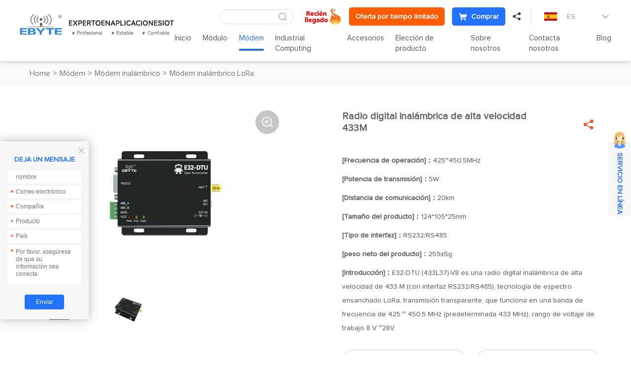

--- FILE ---
content_type: text/html; charset=utf-8
request_url: https://www.es-ebyte.com/products/E32-DTU(433L37)-V8/6
body_size: 21252
content:


<!DOCTYPE html>
<html>

<head>
    <meta charset="utf-8" />
    
    <title>E32-DTU(433L37)-V8_Módem inalámbrico LoRa_Módem inalámbrico_Módem_Chengdu Ebyte Electronic Technology Co.,Ltd-ES</title>
<meta name="keywords" content="">
<meta name="description" content="">
<meta name="author" content="Chengdu Ebyte Electronic Technology Co.,Ltd">
<meta name="copyright" content="Chengdu Ebyte Electronic Technology Co.,Ltd">
<meta name="robots" content="All">


    <meta name="format-detection" content="telephone=no" />
    <meta name="viewport" content="width=device-width,initial-scale=1,maximum-scale=1,user-scalable=no">
    <meta http-equiv="X-UA-Compatible" content="IE=edge,chrome=1">
    <meta name="HandheldFriendly" content="true">
    


    <link href="/favicon.ico" rel="shortcut icon" type="image/x-icon">
    <link rel="stylesheet" type="text/css" href="https://www.es-ebyte.com/css/fancybox.css">
    <link rel="stylesheet" type="text/css" href="https://www.es-ebyte.com/css/swiper.min.css?t=47">
    <link rel="stylesheet" type="text/css" href="https://www.es-ebyte.com/css/common.css?t=47">
    <link rel="stylesheet" type="text/css" href="https://www.es-ebyte.com/css/style.css?t=47">
    <link rel="stylesheet" type="text/css" href="https://www.es-ebyte.com/css/responsive.css?t=47">
    <script src="https://www.es-ebyte.com/js/jquery-2.2.4.min.js?t=47"></script>

    <!--[if lt IE 9]>
	      <script type="text/javascript" src="https://www.es-ebyte.com/js/css3-mediaqueries.js?t=47"></script>
	    <![endif]-->
     <link rel="alternate" hreflang="en" href="https://www.cdebyte.com">
<link rel="alternate" hreflang="fr" href="https://www.fr-ebyte.com" >
<script charset="UTF-8" id="LA_COLLECT" src="//sdk.51.la/js-sdk-pro.min.js"></script>
<script>LA.init({id:"JwB7B4IdxH0iXK3D",ck:"JwB7B4IdxH0iXK3D"})</script>

<!-- Hotjar Tracking Code for es-ebyte -->
<script>
    (function(h,o,t,j,a,r){
        h.hj=h.hj||function(){(h.hj.q=h.hj.q||[]).push(arguments)};
        h._hjSettings={hjid:3523770,hjsv:6};
        a=o.getElementsByTagName('head')[0];
        r=o.createElement('script');r.async=1;
        r.src=t+h._hjSettings.hjid+j+h._hjSettings.hjsv;
        a.appendChild(r);
    })(window,document,'https://static.hotjar.com/c/hotjar-','.js?sv=');
</script>

<meta name="google-site-verification" content="3uGWVtxb7Z1ejSQNNEDPMHPsH6bhIF6poMy3PiuFtoc" />

<script type="text/javascript">var cnzz_protocol = (("https:" == document.location.protocol) ? " https://" : " http://");document.write(unescape("%3Cspan style='display:none;' id='cnzz_stat_icon_1281165552'%3E%3C/span%3E%3Cscript src='" + cnzz_protocol + "s5.cnzz.com/stat.php%3Fid%3D1281165552' type='text/javascript'%3E%3C/script%3E"));</script>

<!-- Google tag (gtag.js) -->
<script async src="https://www.googletagmanager.com/gtag/js?id=G-LD9CEMBN56"></script>
<script>
  window.dataLayer = window.dataLayer || [];
  function gtag(){dataLayer.push(arguments);}
  gtag('js', new Date());

  gtag('config', 'G-LD9CEMBN56');
</script>



<!-- Google Tag Manager -->
<script>(function(w,d,s,l,i){w[l]=w[l]||[];w[l].push({'gtm.start':
new Date().getTime(),event:'gtm.js'});var f=d.getElementsByTagName(s)[0],
j=d.createElement(s),dl=l!='dataLayer'?'&l='+l:'';j.async=true;j.src=
'https://www.googletagmanager.com/gtm.js?id='+i+dl;f.parentNode.insertBefore(j,f);
})(window,document,'script','dataLayer','GTM-MNNJNP4');</script>
<!-- End Google Tag Manager -->
    


    
</head>

<body><!-- Google Tag Manager (noscript) -->
<noscript><iframe src="https://www.googletagmanager.com/ns.html?id=GTM-MNNJNP4"
height="0" width="0" style="display:none;visibility:hidden"></iframe></noscript>
<!-- End Google Tag Manager (noscript) -->
<script language="javascript" src="https://awt.zoosnet.net/JS/LsJS.aspx?siteid=AWT50842684&float=1&lng=en"></script>
    <section class="wrapper">
        <header class="header   ">
            <a href="/" class="logo">
                <img src="https://www.es-ebyte.com/Uploadfiles/Picture/2022-9-15/20229151728526979.png" alt="Chengdu Ebyte Electronic Technology Co., Ltd." /> <img class="hide" src="https://www.es-ebyte.com/Uploadfiles/Picture/2022-9-15/20229151713192292.png"  alt="Chengdu Ebyte Electronic Technology Co., Ltd."/></a> 
            <div class="header-right">
                <div class="header-top">
                    <div class="header-search">
                        <input type="text" class="text" id="txt_serch" onkeydown="keydownEvent()"/>
                        <input type="button" value="&#xe6a7;" class="sub iconfont" id="btn_serch" onclick="to_serch()" />
                    </div>
                    <div class="emain">
                       
                                                                  <a href="https://www.es-ebyte.com/Aboutus-NewProductExpress"  target="_blank">                                            <img src="https://www.es-ebyte.com/Uploadfiles/Picture/2024-10-16/202410161541425106.png" alt="https://www.es-ebyte.com/Aboutus-NewProductExpress" class="vm"/></a>
    <a class="tt-emain-item tt-emain-item2" href="https://www.es-ebyte.com/news/427" target="_blank" ><span class="txt">Oferta por tiempo limitado</span></a>
    <a class="tt-emain-item tt-emain-item1" href="https://www.ebyteiot.com/" target="_blank" target="_blank"><i class="iconfont ico"><img src="/Uploadfiles/Picture/2024-4-25/2024425162953410.png" alt="Comprar"  class="img1"/><img src="/Uploadfiles/Picture/2024-4-25/2024425162984590.png" alt="Comprar"  class="img2"/></i><span class="txt">Comprar</span></a>
                        <div class="header-share">
                            <a href="javascript:;" class="iconfont">&#xe696;</a>
                            <div class="share-down">
                                <ul class="share-down-list">
                                    
                                            <li>
                                                <a href="https://x.com/EBYTE18" target="_blank">
                                                    <img src="https://www.es-ebyte.com/Uploadfiles/Picture/2024-10-15/2024101594703225.png" alt="X.com" /><span>X.com</span>
                                                </a>
                                            </li>
                                        
                                            <li>
                                                <a href="https://www.facebook.com/CDEBYTE/">
                                                    <img src="https://www.es-ebyte.com/images/facebook.png" alt="facebook" /><span>facebook</span>
                                                </a>
                                            </li>
                                        
                                            <li>
                                                <a href="https://www.instagram.com/cdebyte/">
                                                    <img src="https://www.es-ebyte.com/images/ins.png" alt="ins" /><span>ins</span>
                                                </a>
                                            </li>
                                        
                                            <li>
                                                <a href="https://www.youtube.com/channel/UClIoI77NzA2RasepWP1n4UA">
                                                    <img src="https://www.es-ebyte.com/images/youtube.png" alt="youtube" /><span>youtube</span>
                                                </a>
                                            </li>
                                        
                                            <li>
                                                <a href="https://github.com/">
                                                    <img src="https://www.es-ebyte.com/images/github.png" alt="github" /><span>github</span>
                                                </a>
                                            </li>
                                        
                                </ul>
                            </div>
                        </div>
                    </div>
                    <div class="edite">
                        <div class="edite-defaut">
                            <img src="https://www.es-ebyte.com/Uploadfiles/Picture/2022-9-14/20229141755186893.jpg" alt="ES" />
                            <span>ES</span>
                            <i class="iconfont">&#xe699;</i>
                        </div>
                        <div class="edite-down">
                            <ul class="edite-list">
                                <li>                                        <a href="https://www.cdebyte.com/"  target="_blank">                                            <img src="https://www.es-ebyte.com/Uploadfiles/Picture/2022-9-30/20229301717415523.png" alt="EN" /><span>EN</span></a>                                    </li><li>                                        <a href="https://www.ebyte.com/"  target="_blank">                                            <img src="https://www.es-ebyte.com/Uploadfiles/Picture/2022-8-16/2022816927392425.jpg" alt="CN" /><span>CN</span></a>                                    </li><li>                                        <a href="https://www.fr-ebyte.com/"  target="_blank">                                            <img src="https://www.es-ebyte.com/Uploadfiles/Picture/2022-11-4/20221141054344945.png" alt="FR" /><span>FR</span></a>                                    </li>
                            </ul>
                        </div>
                    </div>
                </div>
                <div class="header-navs">						<ul class="navs">							<li>							<a href="/">Inicio</a>							</li>							<li>								<a href="/Module">Módulo</a>								<div class="navs-menu">									<div class="navs-product">										<div class="navs-left">											<ul class="navs-left-list">												<li class="active"><a href="/Module-Lora">Lora<i class="iconfont">&#xe6b5;</i></a></li>												<li ><a href="/Module-SPISOCUART">SPI/SOC/UART<i class="iconfont">&#xe6b5;</i></a></li>												<li ><a href="/Module-WiFi">Wifi<i class="iconfont">&#xe6b5;</i></a></li>												<li ><a href="/Module-BLE">BLE<i class="iconfont">&#xe6b5;</i></a></li>												<li ><a href="/Module-SLE">SLE<i class="iconfont">&#xe6b5;</i></a></li>												<li ><a href="/Module-Zigbee">Zigbee<i class="iconfont">&#xe6b5;</i></a></li>												<li ><a href="/Module-4GNBGPRSGPSCAN">4G/NBIOT/GNSS/CAN<i class="iconfont">&#xe6b5;</i></a></li>												<li ><a href="/Module-AudioTransmission">Audio Transmission<i class="iconfont">&#xe6b5;</i></a></li>												<li ><a href="/module-Superhetmodule">Superhet<i class="iconfont">&#xe6b5;</i></a></li>												<li ><a href="/Module-VideoTransmission">Video Transmission<i class="iconfont">&#xe6b5;</i></a></li>												<li ><a href="/Module-UWB">UWB<i class="iconfont">&#xe6b5;</i></a></li>												<li ><a href="/Module-Millimeter-Wave-Radar">Millimeter Wave Radar<i class="iconfont">&#xe6b5;</i></a></li>												<li ><a href="/Module-Testkits">kits de prueba<i class="iconfont">&#xe6b5;</i></a></li>											</ul>										</div>										<div class="navs-right">											<div class="navs-tab">												<div class="product-menu">													<div class="product-menu-wrap">														<div class="product-menu-list"><p data-src="https://www.es-ebyte.com/Uploadfiles/Picture/2021-10-27/20211027113504720.jpg" data-titles="" data-desc="" ><a href="/Module-Lorawan-LLCC68" >LLCC68</a></p><p data-src="https://www.es-ebyte.com/Uploadfiles/Picture/2021-12-23/202112231653535785.jpg" data-titles="" data-desc="" ><a href="/Module-Lorawan-SX1262" >SX1262</a></p><p data-src="https://www.es-ebyte.com/Uploadfiles/Picture/2022-1-4/2022141343147276.jpg" data-titles="" data-desc="" ><a href="/Module-Lorawan-SX1268" >SX1268</a></p><p data-src="https://www.es-ebyte.com/Uploadfiles/Picture/2021-10-27/20211027111237006.jpg" data-titles="" data-desc="" ><a href="/Module-Lorawan-SX1280" >SX1281</a></p><p data-src="https://www.es-ebyte.com/Uploadfiles/Picture/2021-10-27/202110271143539532.jpg" data-titles="" data-desc="" ><a href="/Module-Lorawan-SX1278" >SX1278</a></p><p data-src="https://www.es-ebyte.com/Uploadfiles/Picture/2022-1-4/202214136214752.jpg" data-titles="" data-desc="" ><a href="/Module-Lorawan-SX1276" >SX1276</a></p><p data-src="https://www.es-ebyte.com/Uploadfiles/Picture/2021-12-23/202112231448437585.jpg" data-titles="" data-desc="" ><a href="/Module-Lorawan-SX1301" >SX1301</a></p><p data-src="https://www.es-ebyte.com/Uploadfiles/Picture/2021-12-23/202112231448437585.jpg" data-titles="" data-desc="" ><a href="/Module-Lorawan-SX1302" >SX1302</a></p>														</div>														<div class="product-menu-list"><p data-src="https://www.es-ebyte.com/Uploadfiles/Picture/2022-1-6/202216115355783.jpg" data-titles="" data-desc="" ><a href="/Module-Lorawan-ASR6505" >ASR6505</a></p><p data-src="https://www.es-ebyte.com/Uploadfiles/Picture/2022-1-22/20221221830407567.jpg" data-titles="" data-desc="" ><a href="/Module-Lorawan-ASR6601" >ASR6601</a></p><p data-src="https://www.es-ebyte.com/" data-titles="" data-desc="" ><a href="/Module-LoRa-LR1121" >LR1121</a></p><p data-src="https://www.es-ebyte.com/Uploadfiles/Picture/2025-6-19/20256191742464526.jpg" data-titles="" data-desc="" ><a href="/Module-Lora-Other" >Other</a></p>														</div>											<div class="technology-imgs-list">											<div class="technology-info">												<a href="/Module-Lorawan-LLCC68">													<figure><img src="https://www.es-ebyte.com/Uploadfiles/Picture/2021-10-27/20211027113504720.jpg" alt=""/></figure>													<div class="technology-text">														<strong></strong>														<p></p>													</div>												</a>											</div>											</div>													</div>												</div>												<div class="product-menu">													<div class="product-menu-wrap">														<div class="product-menu-list"><p data-src="https://www.es-ebyte.com/Uploadfiles/Picture/2021-12-23/202112231448437585.jpg" data-titles="" data-desc="" ><a href="/Module-SPISOCUART-SX13" >SX13**</a></p><p data-src="https://www.es-ebyte.com/Uploadfiles/Picture/2021-12-20/202112201631394383.jpg" data-titles="" data-desc="" ><a href="/Module-SPISOCUART-SX12" >SX12**</a></p><p data-src="https://www.es-ebyte.com/Uploadfiles/Picture/2021-12-21/202112211652371626.jpg" data-titles="" data-desc="" ><a href="/Module-SPISOCUART-CC11" >CC11**</a></p><p data-src="https://www.es-ebyte.com/Uploadfiles/Picture/2021-12-23/20211223105864330.jpg" data-titles="" data-desc="" ><a href="/Module-SPISOCUART-CC13" >CC13**</a></p><p data-src="https://www.es-ebyte.com/Uploadfiles/Picture/2022-1-4/20221495488454.jpg" data-titles="" data-desc="" ><a href="/Module-SPISOCUART-CC25" >CC25**</a></p><p data-src="https://www.es-ebyte.com/Uploadfiles/Picture/2021-12-23/20211223111488979.jpg" data-titles="" data-desc="" ><a href="/Module-SPISOCUART-CC26" >CC26**</a></p><p data-src="https://www.es-ebyte.com/Uploadfiles/Picture/2021-12-23/202112231657443589.jpg" data-titles="" data-desc="" ><a href="/Module-SPISOCUART-SI44" >SI44**</a></p><p data-src="https://www.es-ebyte.com/Uploadfiles/Picture/2021-12-23/202112231534592140.jpg" data-titles="" data-desc="" ><a href="/Module-SPISOCUART-SI24R1" >SI24R1</a></p>														</div>														<div class="product-menu-list"><p data-src="https://www.es-ebyte.com/Uploadfiles/Picture/2021-12-21/202112211530188666.jpg" data-titles="" data-desc="" ><a href="/Module-SPISOCUART-nRF24" >nRF24**</a></p><p data-src="https://www.es-ebyte.com/Uploadfiles/Picture/2021-12-23/202112231317467115.jpg" data-titles="" data-desc="" ><a href="/Module-SPISOCUART-nRF528" >nRF528**</a></p><p data-src="https://www.es-ebyte.com/Uploadfiles/Picture/2021-12-23/202112231356447791.jpg" data-titles="" data-desc="" ><a href="/Module-SPISOCUART-JN516" >JN516*</a></p><p data-src="https://www.es-ebyte.com/Uploadfiles/Picture/2021-12-23/202112231713517123.jpg" data-titles="" data-desc="" ><a href="/Module-SPISOCUART-EFR32" >EFR32</a></p><p data-src="https://www.es-ebyte.com/Uploadfiles/Picture/2022-1-6/202216115355783.jpg" data-titles="" data-desc="" ><a href="/Module-SPISOCUART-ASR" >ASR**</a></p><p data-src="https://www.es-ebyte.com/Uploadfiles/Picture/2021-12-21/202112211320318766.jpg" data-titles="" data-desc="" ><a href="/Module-SPISOCUART-AX5243" >AX5243</a></p><p data-src="https://www.es-ebyte.com/Uploadfiles/Picture/2021-12-21/202112211612151786.jpg" data-titles="" data-desc="" ><a href="/Module-SPISOCUART-TLSR8359" >TLSR8359</a></p><p data-src="https://www.es-ebyte.com/Uploadfiles/Picture/2021-12-23/20211223108166310.jpg" data-titles="" data-desc="" ><a href="/Module-SPISOCUART-A7139" >A7139</a></p>														</div>														<div class="product-menu-list"><p data-src="https://www.es-ebyte.com/Uploadfiles/Picture/2022-1-8/202218178445551.jpg" data-titles="" data-desc="" ><a href="/Module-SPISOCUART-CMT2300A" >CMT2300A</a></p><p data-src="https://www.es-ebyte.com/" data-titles="" data-desc="" ><a href="/Module-SPISOCUART-AX5045" >AX5045</a></p><p data-src="https://www.es-ebyte.com/Uploadfiles/Picture/2024-7-16/20247161537447498.jpg" data-titles="" data-desc="" ><a href="/Module-SPISOCUART-PAN3060" >PAN3060</a></p><p data-src="https://www.es-ebyte.com/" data-titles="" data-desc="" ><a href="/Module-SPISOCUART-TLSR8208" >TLSR8208</a></p><p data-src="https://www.es-ebyte.com/Uploadfiles/Picture/2024-9-2/2024921446547871.jpg" data-titles="" data-desc="" ><a href="/Module-SPISOCUART-STM32WL" >STM32WL</a></p><p data-src="https://www.es-ebyte.com/" data-titles="" data-desc="" ><a href="/Module-SPISOCUART-BC3603" >BC3603</a></p><p data-src="https://www.es-ebyte.com/Uploadfiles/Picture/2021-12-21/202112211539543006.jpg" data-titles="" data-desc="" ><a href="/Module-SPISOCUART-Other" >Other</a></p>														</div>											<div class="technology-imgs-list">											<div class="technology-info">												<a href="/Module-SPISOCUART-SX13">													<figure><img src="https://www.es-ebyte.com/Uploadfiles/Picture/2021-12-23/202112231448437585.jpg" alt=""/></figure>													<div class="technology-text">														<strong></strong>														<p></p>													</div>												</a>											</div>											</div>													</div>												</div>												<div class="product-menu">													<div class="product-menu-wrap">														<div class="product-menu-list"><p data-src="https://www.es-ebyte.com/Uploadfiles/Picture/2022-1-4/2022141345299075.jpg" data-titles="" data-desc="" ><a href="/Module-WiFi-ESP8266" >ESP8266</a></p><p data-src="https://www.es-ebyte.com/Uploadfiles/Picture/2022-1-4/2022141111214312.jpg" data-titles="" data-desc="" ><a href="/Module-WiFi-EXCC3200" >EXCC3200</a></p><p data-src="https://www.es-ebyte.com/Uploadfiles/Picture/2022-1-11/2022111101556230.jpg" data-titles="" data-desc="" ><a href="/Module-WiFi-ESP32" >ESP32</a></p><p data-src="https://www.es-ebyte.com/Uploadfiles/Picture/2022-1-13/2022113951121633.jpg" data-titles="" data-desc="" ><a href="/Module-WiFi-W600" >W600</a></p><p data-src="https://www.es-ebyte.com/Uploadfiles/Picture/2022-1-4/2022141138267598.jpg" data-titles="" data-desc="" ><a href="/Module-WiFi-CC3235S" >CC3235S</a></p><p data-src="https://www.es-ebyte.com/Uploadfiles/Picture/2022-1-4/202214131856160.jpg" data-titles="" data-desc="" ><a href="/Module-WiFi-ESP8285N08" >ESP8285N08</a></p><p data-src="https://www.es-ebyte.com/Uploadfiles/Picture/2022-1-4/2022141111214312.jpg" data-titles="" data-desc="" ><a href="/Module-WiFi-Other" >Other</a></p>														</div>											<div class="technology-imgs-list">											<div class="technology-info">												<a href="/Module-WiFi-ESP8266">													<figure><img src="https://www.es-ebyte.com/Uploadfiles/Picture/2022-1-4/2022141345299075.jpg" alt=""/></figure>													<div class="technology-text">														<strong></strong>														<p></p>													</div>												</a>											</div>											</div>													</div>												</div>												<div class="product-menu">													<div class="product-menu-wrap">														<div class="product-menu-list"><p data-src="https://www.es-ebyte.com/Uploadfiles/Picture/2021-12-21/202112211718512066.jpg" data-titles="" data-desc="" ><a href="/Module-BLE-nRF528" >nRF528**</a></p><p data-src="https://www.es-ebyte.com/Uploadfiles/Picture/2021-12-23/202112231141273806.jpg" data-titles="" data-desc="" ><a href="/Module-BLE-nRF518" >nRF518**</a></p><p data-src="https://www.es-ebyte.com/Uploadfiles/Picture/2022-1-4/202214132461356.jpg" data-titles="" data-desc="" ><a href="/Module-BLE-CC25" >CC25**</a></p><p data-src="https://www.es-ebyte.com/Uploadfiles/Picture/2022-1-4/2022141338444318.jpg" data-titles="" data-desc="" ><a href="/Module-BLE-CC26" >CC26**</a></p><p data-src="https://www.es-ebyte.com/Uploadfiles/Picture/2021-12-23/202112231442551487.png" data-titles="" data-desc="" ><a href="/Module-BLE-ESP32" >ESP32</a></p><p data-src="https://www.es-ebyte.com/Uploadfiles/Picture/2021-10-18/202110181531118971.png" data-titles="" data-desc="" ><a href="/Module-BLE-TLSR" >TLSR**</a></p><p data-src="https://www.es-ebyte.com/Uploadfiles/Picture/2022-1-4/2022141331394237.jpg" data-titles="" data-desc="" ><a href="/Module-BLE-CSRA64215" >CSRA64215</a></p><p data-src="https://www.es-ebyte.com/Uploadfiles/Picture/2021-12-23/202112231442551487.png" data-titles="" data-desc="" ><a href="/Module-BLE-EFR32" >EFR32**</a></p><p data-src="https://www.es-ebyte.com/Uploadfiles/Picture/2022-1-11/20221111021529359.jpg" data-titles="" data-desc="" ><a href="/Module-BLE-Other" >Other</a></p>														</div>											<div class="technology-imgs-list">											<div class="technology-info">												<a href="/Module-BLE-nRF528">													<figure><img src="https://www.es-ebyte.com/Uploadfiles/Picture/2021-12-21/202112211718512066.jpg" alt=""/></figure>													<div class="technology-text">														<strong></strong>														<p></p>													</div>												</a>											</div>											</div>													</div>												</div>												<div class="product-menu">													<div class="product-menu-wrap">														<div class="product-menu-list"><p data-src="https://www.es-ebyte.com/" data-titles="" data-desc="" ><a href="/Module-SLE-BS21" >BS21</a></p><p data-src="https://www.es-ebyte.com/img/1.jpg" data-titles="" data-desc="" ><a href="/Module-SLE-TR5336" >TR5336</a></p>														</div>											<div class="technology-imgs-list">											<div class="technology-info">												<a href="/Module-SLE-BS21">													<figure><img src="https://www.es-ebyte.com/" alt=""/></figure>													<div class="technology-text">														<strong></strong>														<p></p>													</div>												</a>											</div>											</div>													</div>												</div>												<div class="product-menu">													<div class="product-menu-wrap">														<div class="product-menu-list"><p data-src="https://www.es-ebyte.com/Uploadfiles/Picture/2021-12-23/202112231645496637.jpg" data-titles="" data-desc="" ><a href="/Module-Zigbee-CC2530" >CC2530</a></p><p data-src="https://www.es-ebyte.com/Uploadfiles/Picture/2022-1-4/2022141543328849.jpg" data-titles="" data-desc="" ><a href="/Module-Zigbee-CC2531" >CC2531</a></p><p data-src="https://www.es-ebyte.com/Uploadfiles/Picture/2021-12-23/20211223111488979.jpg" data-titles="" data-desc="" ><a href="/Module-Zigbee-CC2652RB" >CC2652RB</a></p><p data-src="https://www.es-ebyte.com/Uploadfiles/Picture/2021-12-23/20211223116466643.jpg" data-titles="" data-desc="" ><a href="/Module-Zigbee-CC2630" >CC2630</a></p><p data-src="https://www.es-ebyte.com/Uploadfiles/Picture/2021-12-23/20211223146496143.jpg" data-titles="" data-desc="" ><a href="/Module-Zigbee-JN5168" >JN5168</a></p><p data-src="https://www.es-ebyte.com/Uploadfiles/Picture/2021-12-23/202112231356447791.jpg" data-titles="" data-desc="" ><a href="/Module-Zigbee-JN5169" >JN5169</a></p><p data-src="https://www.es-ebyte.com/Uploadfiles/Picture/2022-1-4/2022141358276409.jpg" data-titles="" data-desc="" ><a href="/Module-Zigbee-EFR32" >EFR32</a></p><p data-src="https://www.es-ebyte.com/Uploadfiles/Picture/2022-1-4/2022141330419170.jpg" data-titles="" data-desc="" ><a href="/Module-Zigbee-TLSR82" >TLSR82**</a></p>														</div>														<div class="product-menu-list"><p data-src="https://www.es-ebyte.com/" data-titles="" data-desc="" ><a href="/Module-Zigbee-JN5189" >JN5189</a></p><p data-src="https://www.es-ebyte.com/Uploadfiles/Picture/2021-12-23/202112231721159295.jpg" data-titles="" data-desc="" ><a href="/Module-Zigbee-Other" >Other</a></p>														</div>											<div class="technology-imgs-list">											<div class="technology-info">												<a href="/Module-Zigbee-CC2530">													<figure><img src="https://www.es-ebyte.com/Uploadfiles/Picture/2021-12-23/202112231645496637.jpg" alt=""/></figure>													<div class="technology-text">														<strong></strong>														<p></p>													</div>												</a>											</div>											</div>													</div>												</div>												<div class="product-menu">													<div class="product-menu-wrap">														<div class="product-menu-list"><p data-src="https://www.es-ebyte.com/Uploadfiles/Picture/2022-1-4/2022141553355637.jpg" data-titles="" data-desc="" ><a href="/Module-4GNBGPRSGPSCAN-4G" >4G</a></p><p data-src="https://www.es-ebyte.com/Uploadfiles/Picture/2022-1-4/2022141430103273.jpg" data-titles="" data-desc="" ><a href="/Module-4GNBGPRSGPSCAN-NBiot" >NB</a></p><p data-src="https://www.es-ebyte.com/Uploadfiles/Picture/2022-1-4/202214140386904.jpg" data-titles="" data-desc="" ><a href="/Module-4GNBGPRSGPSCAN-GPRS" >GPRS</a></p><p data-src="https://www.es-ebyte.com/Uploadfiles/Picture/2022-1-10/2022110117272422.jpg" data-titles="" data-desc="" ><a href="/Module-4GNBGPRSGPSCAN-GPS" >GNSS</a></p><p data-src="https://www.es-ebyte.com/Uploadfiles/Picture/2022-1-4/2022141354385463.jpg" data-titles="" data-desc="" ><a href="/Module-4GNBGPRSGPSCAN-CAN" >CAN</a></p>														</div>											<div class="technology-imgs-list">											<div class="technology-info">												<a href="/Module-4GNBGPRSGPSCAN-4G">													<figure><img src="https://www.es-ebyte.com/Uploadfiles/Picture/2022-1-4/2022141553355637.jpg" alt=""/></figure>													<div class="technology-text">														<strong></strong>														<p></p>													</div>												</a>											</div>											</div>													</div>												</div>												<div class="product-menu">													<div class="product-menu-wrap">														<div class="product-menu-list"><p data-src="https://www.es-ebyte.com/Uploadfiles/Picture/2024-4-30/2024430927291562.jpg" data-titles="Módulo de transmisión de audio inalámbrico" data-desc="" ><a href="/Module-Audio-Wirelessaudio" >Wireless audio</a></p>														</div>											<div class="technology-imgs-list">											<div class="technology-info">												<a href="/Module-Audio-Wirelessaudio">													<figure><img src="https://www.es-ebyte.com/Uploadfiles/Picture/2024-4-30/2024430927291562.jpg" alt="Módulo de transmisión de audio inalámbrico"/></figure>													<div class="technology-text">														<strong>Módulo de transmisión de audio inalámbrico</strong>														<p></p>													</div>												</a>											</div>											</div>													</div>												</div>												<div class="product-menu">													<div class="product-menu-wrap">														<div class="product-menu-list"><p data-src="https://www.es-ebyte.com/" data-titles="" data-desc="" ><a href="/Module-Superheterodyne-E160" >E160</a></p>														</div>											<div class="technology-imgs-list">											<div class="technology-info">												<a href="/Module-Superheterodyne-E160">													<figure><img src="https://www.es-ebyte.com/" alt=""/></figure>													<div class="technology-text">														<strong></strong>														<p></p>													</div>												</a>											</div>											</div>													</div>												</div>												<div class="product-menu">													<div class="product-menu-wrap">														<div class="product-menu-list"><p data-src="https://www.es-ebyte.com/" data-titles="" data-desc="" ><a href="/Module-VideoTransmission-WirelessVideo" >Wireless Video</a></p>														</div>											<div class="technology-imgs-list">											<div class="technology-info">												<a href="/Module-VideoTransmission-WirelessVideo">													<figure><img src="https://www.es-ebyte.com/" alt=""/></figure>													<div class="technology-text">														<strong></strong>														<p></p>													</div>												</a>											</div>											</div>													</div>												</div>												<div class="product-menu">													<div class="product-menu-wrap">														<div class="product-menu-list"><p data-src="https://www.es-ebyte.com/Uploadfiles/Picture/2025-9-11/20259111136323944.jpg" data-titles="" data-desc="" ><a href="/Module-UWB-Ranging-And-Positioning-Module" >Ranging and Positioning Module</a></p>														</div>											<div class="technology-imgs-list">											<div class="technology-info">												<a href="/Module-UWB-Ranging-And-Positioning-Module">													<figure><img src="https://www.es-ebyte.com/Uploadfiles/Picture/2025-9-11/20259111136323944.jpg" alt=""/></figure>													<div class="technology-text">														<strong></strong>														<p></p>													</div>												</a>											</div>											</div>													</div>												</div>												<div class="product-menu">													<div class="product-menu-wrap">														<div class="product-menu-list"><p data-src="https://www.es-ebyte.com/Uploadfiles/Picture/2025-2-17/20252171321565956.jpg" data-titles="" data-desc="" ><a href="/Module-Millimeter-Wave-Radar-E54" >E54</a></p>														</div>											<div class="technology-imgs-list">											<div class="technology-info">												<a href="/Module-Millimeter-Wave-Radar-E54">													<figure><img src="https://www.es-ebyte.com/Uploadfiles/Picture/2025-2-17/20252171321565956.jpg" alt=""/></figure>													<div class="technology-text">														<strong></strong>														<p></p>													</div>												</a>											</div>											</div>													</div>												</div>												<div class="product-menu">													<div class="product-menu-wrap">														<div class="product-menu-list"><p data-src="https://www.es-ebyte.com/Uploadfiles/Picture/2022-1-6/2022161137584650.jpg" data-titles="" data-desc="" ><a href="/Module-Testkits-E220" >E220</a></p><p data-src="https://www.es-ebyte.com/Uploadfiles/Picture/2022-1-4/2022141424158379.jpg" data-titles="" data-desc="" ><a href="/Module-Testkits-EA01" >EA01</a></p><p data-src="https://www.es-ebyte.com/Uploadfiles/Picture/2022-1-22/20221221941124830.jpg" data-titles="" data-desc="" ><a href="/Module-Testkits-E49" >E49</a></p><p data-src="https://www.es-ebyte.com/Uploadfiles/Picture/2022-1-4/2022141345378526.jpg" data-titles="" data-desc="" ><a href="/Module-Testkits-E108" >E108</a></p><p data-src="https://www.es-ebyte.com/Uploadfiles/Picture/2022-1-22/20221221951565880.jpg" data-titles="" data-desc="" ><a href="/Module-Testkits-E180" >E180</a></p><p data-src="https://www.es-ebyte.com/Uploadfiles/Picture/2022-1-22/20221221946355491.jpg" data-titles="" data-desc="" ><a href="/Module-Testkits-E810" >E810</a></p><p data-src="https://www.es-ebyte.com/Uploadfiles/Picture/2022-1-4/2022141421171570.jpg" data-titles="" data-desc="" ><a href="/Module-Testkits-E103" >E103</a></p><p data-src="https://www.es-ebyte.com/Uploadfiles/Picture/2022-1-13/20221131019567212.jpg" data-titles="" data-desc="" ><a href="/Module-Testkits-E104" >E104</a></p>														</div>														<div class="product-menu-list"><p data-src="https://www.es-ebyte.com/Uploadfiles/Picture/2022-1-4/2022141416527744.jpg" data-titles="" data-desc="" ><a href="/Module-Testkits-E78" >E78</a></p><p data-src="https://www.es-ebyte.com/Uploadfiles/Picture/2022-1-22/20221221950485049.jpg" data-titles="" data-desc="" ><a href="/Module-Testkits-E70" >E70</a></p><p data-src="https://www.es-ebyte.com/Uploadfiles/Picture/2022-1-22/20221221949448898.jpg" data-titles="" data-desc="" ><a href="/Module-Testkits-E73" >E73</a></p><p data-src="https://www.es-ebyte.com/Uploadfiles/Picture/2022-1-22/2022122195089087.jpg" data-titles="" data-desc="" ><a href="/Module-Testkits-E32" >E32</a></p><p data-src="https://www.es-ebyte.com/Uploadfiles/Picture/2022-1-22/20221221951353200.jpg" data-titles="" data-desc="" ><a href="/Module-Testkits-E43" >E43</a></p><p data-src="https://www.es-ebyte.com/Uploadfiles/Picture/2022-1-4/2022141426592133.jpg" data-titles="" data-desc="" ><a href="/Module-Testkits-E31" >E31</a></p><p data-src="https://www.es-ebyte.com/Uploadfiles/Picture/2022-1-4/2022141426592133.jpg" data-titles="" data-desc="" ><a href="/Module-Testkits-E30" >E30</a></p><p data-src="https://www.es-ebyte.com/Uploadfiles/Picture/2022-1-22/20221221946167577.jpg" data-titles="" data-desc="" ><a href="/Module-Testkits-E15" >E15</a></p>														</div>														<div class="product-menu-list"><p data-src="https://www.es-ebyte.com/Uploadfiles/Picture/2022-1-4/2022141345378526.jpg" data-titles="" data-desc="" ><a href="/Module-Testkits-E18" >E18</a></p><p data-src="https://www.es-ebyte.com/Uploadfiles/Picture/2022-1-11/20221111026288274.jpg" data-titles="" data-desc="" ><a href="/Module-Testkits-E22" >E22</a></p><p data-src="https://www.es-ebyte.com/Uploadfiles/Picture/2024-1-3/2024131444568516.jpg" data-titles="" data-desc="" ><a href="/Module-Testkits-E07" >E07</a></p><p data-src="https://www.es-ebyte.com/" data-titles="" data-desc="" ><a href="/Module-Testkits-E21" >E21</a></p><p data-src="https://www.es-ebyte.com/Uploadfiles/Picture/2022-10-17/202210171338289959.jpg" data-titles="" data-desc="" ><a href="/Module-Testkits-E200" >E200</a></p><p data-src="https://www.es-ebyte.com/Uploadfiles/Picture/2022-1-6/2022161137584650.jpg" data-titles="" data-desc="" ><a href="/Module-Testkits-E220P" >E220P</a></p><p data-src="https://www.es-ebyte.com/Uploadfiles/Picture/2024-8-29/2024829154943243.jpg" data-titles="" data-desc="" ><a href="/Module-Testkits-E77" >E77</a></p><p data-src="https://www.es-ebyte.com/Uploadfiles/Picture/2025-11-13/202511131331597180.jpg" data-titles="" data-desc="" ><a href="/Module-Testkits-ESP32" >ESP32</a></p>														</div>														<div class="product-menu-list"><p data-src="https://www.es-ebyte.com/" data-titles="" data-desc="" ><a href="/Module-Testkits-E83" >E83</a></p><p data-src="https://www.es-ebyte.com/Uploadfiles/Picture/2024-8-22/20248221343334556.jpg" data-titles="" data-desc="" ><a href="/Module-Testkits-E610" >E610</a></p><p data-src="https://www.es-ebyte.com/Uploadfiles/Picture/2022-1-22/20221221944495540.jpg" data-titles="" data-desc="" ><a href="/Module-Testkits-Cable" >Cable</a></p><p data-src="https://www.es-ebyte.com/Uploadfiles/Picture/2025-5-9/2025591622471507.jpg" data-titles="" data-desc="" ><a href="/Module-Testkits-EoRa PI" >EoRa PI</a></p><p data-src="https://www.es-ebyte.com/Uploadfiles/Picture/2022-1-22/20221221953282093.jpg" data-titles="" data-desc="" ><a href="/Module-Testkits-Debugge" >Depurador CC</a></p><p data-src="https://www.es-ebyte.com/Uploadfiles/Picture/2024-3-21/20243211921226104.jpg" data-titles="" data-desc="" ><a href="/Module-Testkits-E42" >E42</a></p><p data-src="https://www.es-ebyte.com/Uploadfiles/Picture/2024-3-8/202438112113824.jpg" data-titles="" data-desc="" ><a href="/Module-Testkits-E48" >E48</a></p><p data-src="https://www.es-ebyte.com/Uploadfiles/Picture/2024-10-15/202410151119563868.jpg" data-titles="" data-desc="" ><a href="/Module-Testkits-E35" >E35</a></p>														</div>														<div class="product-menu-list"><p data-src="https://www.es-ebyte.com/Uploadfiles/Picture/2023-11-27/20231127184875759.jpg" data-titles="" data-desc="" ><a href="/Module-Testkits-E52" >E52</a></p><p data-src="https://www.es-ebyte.com/Uploadfiles/Picture/2024-3-25/20243251340544365.jpg" data-titles="" data-desc="" ><a href="/Module-Testkits-E53" >E53</a></p><p data-src="https://www.es-ebyte.com/Uploadfiles/Picture/2023-11-29/20231129952295225.jpg" data-titles="" data-desc="" ><a href="/Module-Testkits-E72" >E72</a></p><p data-src="https://www.es-ebyte.com/" data-titles="" data-desc="" ><a href="/Module-Testkits-E105" >E105</a></p><p data-src="https://www.es-ebyte.com/" data-titles="" data-desc="" ><a href="/Module-Testkits-E80" >E80</a></p><p data-src="https://www.es-ebyte.com/" data-titles="" data-desc="" ><a href="/Module-Testkits-E611" >E611</a></p><p data-src="https://www.es-ebyte.com/Uploadfiles/Picture/2024-7-11/20247111738457146.jpg" data-titles="" data-desc="" ><a href="/Module-Testkits-E290" >E290</a></p><p data-src="https://www.es-ebyte.com/" data-titles="" data-desc="" ><a href="/Module-Testkits-EWM47" >EWM47</a></p>														</div>														<div class="product-menu-list"><p data-src="https://www.es-ebyte.com/Uploadfiles/Picture/2025-11-17/2025111793801930.jpg" data-titles="" data-desc="" ><a href="/Module-Testkits-E04" >E04</a></p><p data-src="https://www.es-ebyte.com/" data-titles="" data-desc="" ><a href="/Module-Testkits-E71" >E71</a></p><p data-src="https://www.es-ebyte.com/Uploadfiles/Picture/2024-9-13/20249131319417340.jpg" data-titles="" data-desc="" ><a href="/Module-Testkits-E28" >E28</a></p><p data-src="https://www.es-ebyte.com/" data-titles="" data-desc="" ><a href="/Module-Testkits-EWT76" >EWT76</a></p>														</div>											<div class="technology-imgs-list">											<div class="technology-info">												<a href="/Module-Testkits-E220">													<figure><img src="https://www.es-ebyte.com/Uploadfiles/Picture/2022-1-6/2022161137584650.jpg" alt=""/></figure>													<div class="technology-text">														<strong></strong>														<p></p>													</div>												</a>											</div>											</div>													</div>												</div>											</div>										</div>									</div>								</div>							</li>							<li class="active">								<a href="/Modem">Módem</a>								<div class="navs-menu">									<div class="navs-product">										<div class="navs-left">											<ul class="navs-left-list">												<li class="active"><a href="/Modem-ServidorserieEthernet">Servidor serie/Ethernet<i class="iconfont">&#xe6b5;</i></a></li>												<li ><a href="/Modem-RemoteIOmodule">Módulo de IO remotas<i class="iconfont">&#xe6b5;</i></a></li>												<li ><a href="/Modem-4GNBIoTGPS">4G/NB-IoT/GNSS<i class="iconfont">&#xe6b5;</i></a></li>												<li ><a href="/Modem-Puedetransportar">CAN-BUS<i class="iconfont">&#xe6b5;</i></a></li>												<li ><a href="/Modem-SignalTransmission/Synchroniz">Transmisión de señal/sincronización<i class="iconfont">&#xe6b5;</i></a></li>												<li ><a href="/Modem-Lorawan">Lorawan<i class="iconfont">&#xe6b5;</i></a></li>												<li ><a href="/Modem-IndustrialRouterGateway">Puerta de enlace industrial<i class="iconfont">&#xe6b5;</i></a></li>												<li ><a href="/Modem-Convertidordecomunicación">Convertidor de comunicación<i class="iconfont">&#xe6b5;</i></a></li>												<li ><a href="/Modem-DistributedIO">Distribuidas IO<i class="iconfont">&#xe6b5;</i></a></li>												<li ><a href="/Modem-Wirelessmodem">Módem inalámbrico<i class="iconfont">&#xe6b5;</i></a></li>												<li ><a href="/Modem-Industrialsignaltransmission">Transmisión de señales industriales<i class="iconfont">&#xe6b5;</i></a></li>												<li ><a href="/Modem-Cloudhardware">Hardware en la nube<i class="iconfont">&#xe6b5;</i></a></li>												<li ><a href="/Modem-Profinet">Profinet<i class="iconfont">&#xe6b5;</i></a></li>											</ul>										</div>										<div class="navs-right">											<div class="navs-tab">												<div class="product-menu">													<div class="product-menu-wrap">														<div class="product-menu-list"><p data-src="https://www.es-ebyte.com/Uploadfiles/Picture/2021-11-5/2021115171011439.jpg" data-titles="NB114" data-desc="NB114 is a serial server that realizes serial data ? Ethernet data conversion.The product comes with RJ45 interface and guide rail installation." ><a href="/Modem-ServidorserieEthernet-Servidordepuertoserieúnico" >Servidor de puerto serie único</a></p><p data-src="https://www.es-ebyte.com/img/1.jpg" data-titles="" data-desc="" ><a href="/Modem-ServidorserieEthernet-Servidormultiserie" >Servidor multiserie</a></p><p data-src="https://www.es-ebyte.com/Uploadfiles/Picture/2021-11-5/20211151736539332.jpg" data-titles="Servidor de puerto serie WiFi" data-desc="Features: WiFi serial server TCP/IP interface, long-distance communication," ><a href="/Modem-ServidorserieEthernet-ServidordepuertoserieWiFi" >Servidor de puerto serie WiFi</a></p><p data-src="https://www.es-ebyte.com/img/1.jpg" data-titles="" data-desc="" ><a href="/Modem-ServidorserieEthernet-móduloethernet" >módulo ethernet</a></p>														</div>											<div class="technology-imgs-list">											<div class="technology-info">												<a href="/Modem-ServidorserieEthernet-Servidordepuertoserieúnico">													<figure><img src="https://www.es-ebyte.com/Uploadfiles/Picture/2021-11-5/2021115171011439.jpg" alt="NB114"/></figure>													<div class="technology-text">														<strong>NB114</strong>														<p>NB114 is a serial server that realizes serial data ? Ethernet data conversion.The product comes with RJ45 interface and guide rail installation.</p>													</div>												</a>											</div>											</div>													</div>												</div>												<div class="product-menu">													<div class="product-menu-wrap">														<div class="product-menu-list"><p data-src="https://www.es-ebyte.com/Uploadfiles/Picture/2025-12-15/202512151139148675.jpg" data-titles="" data-desc="" ><a href="/Modem-RemoteIOmodule-SerialIO" >Serie IO</a></p><p data-src="https://www.es-ebyte.com/Uploadfiles/Picture/2022-1-22/2022122140503238.jpg" data-titles="ME31-XAAX0440" data-desc="" ><a href="/Modem-RemoteIOmodule-EthernetIO" >Ethernet IO</a></p><p data-src="https://www.es-ebyte.com/Uploadfiles/Picture/2025-6-9/202569120502709.jpg" data-titles="" data-desc="" ><a href="/Modem-RemoteIOmodule-WirelessIO" >inalámbrica IO</a></p><p data-src="https://www.es-ebyte.com/Uploadfiles/Picture/2023-6-21/2023621172187001.jpg" data-titles="" data-desc="" ><a href="/Modem-RemoteIOmodule-4GIO" >4G lO</a></p>														</div>											<div class="technology-imgs-list">											<div class="technology-info">												<a href="/Modem-RemoteIOmodule-SerialIO">													<figure><img src="https://www.es-ebyte.com/Uploadfiles/Picture/2025-12-15/202512151139148675.jpg" alt=""/></figure>													<div class="technology-text">														<strong></strong>														<p></p>													</div>												</a>											</div>											</div>													</div>												</div>												<div class="product-menu">													<div class="product-menu-wrap">														<div class="product-menu-list"><p data-src="https://www.es-ebyte.com/Uploadfiles/Picture/2023-5-26/20235261038233882.png" data-titles="" data-desc="" ><a href="/Modem-4GNBIoTGPS-4GModule" >Módulo 4G</a></p><p data-src="https://www.es-ebyte.com/Uploadfiles/Picture/2021-11-5/20211151039393123.jpg" data-titles="4G DTU modem" data-desc="4G DTU modem" ><a href="/Modem-4GNBIoTGPS-4GDTU" >DTU 4G</a></p><p data-src="https://www.es-ebyte.com/Uploadfiles/Picture/2022-10-20/20221020100578996.jpg" data-titles="" data-desc="" ><a href="/Modem-4GNBIoTGPS-NBloTModule" >Módulo NB-loT</a></p><p data-src="https://www.es-ebyte.com/Uploadfiles/Picture/2025-3-6/202536163506299.jpg" data-titles="" data-desc="" ><a href="/Modem-4GNBIoTGPS-GPSModule" >GNSS Module</a></p>														</div>											<div class="technology-imgs-list">											<div class="technology-info">												<a href="/Modem-4GNBIoTGPS-4GModule">													<figure><img src="https://www.es-ebyte.com/Uploadfiles/Picture/2023-5-26/20235261038233882.png" alt=""/></figure>													<div class="technology-text">														<strong></strong>														<p></p>													</div>												</a>											</div>											</div>													</div>												</div>												<div class="product-menu">													<div class="product-menu-wrap">														<div class="product-menu-list"><p data-src="https://www.es-ebyte.com/img/1.jpg" data-titles="" data-desc="" ><a href="/Modem-Puedetransportar-CANpuertadeenlace" >CAN puerta de enlace</a></p><p data-src="https://www.es-ebyte.com/Uploadfiles/Picture/2022-1-22/2022122174356467.jpg" data-titles="" data-desc="" ><a href="/Modem-Puedetransportar-MóduloCAN" >Módulo CAN</a></p>														</div>											<div class="technology-imgs-list">											<div class="technology-info">												<a href="/Modem-Puedetransportar-CANpuertadeenlace">													<figure><img src="https://www.es-ebyte.com/img/1.jpg" alt=""/></figure>													<div class="technology-text">														<strong></strong>														<p></p>													</div>												</a>											</div>											</div>													</div>												</div>												<div class="product-menu">													<div class="product-menu-wrap">														<div class="product-menu-list"><p data-src="https://www.es-ebyte.com/" data-titles="" data-desc="" ><a href="/Modem-SignalTransmission/Synchroniz-AnalogSignal" >señal analogica</a></p><p data-src="https://www.es-ebyte.com/" data-titles="" data-desc="" ><a href="/Modem-SignalTransmission/Synchroniz-SwitchingSignal" >conmutador de señal</a></p>														</div>											<div class="technology-imgs-list">											<div class="technology-info">												<a href="/Modem-SignalTransmission/Synchroniz-AnalogSignal">													<figure><img src="https://www.es-ebyte.com/" alt=""/></figure>													<div class="technology-text">														<strong></strong>														<p></p>													</div>												</a>											</div>											</div>													</div>												</div>												<div class="product-menu">													<div class="product-menu-wrap">														<div class="product-menu-list"><p data-src="https://www.es-ebyte.com/Uploadfiles/Picture/2022-7-15/20227151018186928.jpg" data-titles="" data-desc="" ><a href="/Modem-Lorawan-LoRaWANModule" >Módulo LoRaWAN</a></p><p data-src="https://www.es-ebyte.com/Uploadfiles/Picture/2022-7-20/20227201454281585.jpg" data-titles="" data-desc="" ><a href="/Modem-Lorawan-LorawanGateway" >Puerta de enlace LoRaWAN</a></p>														</div>											<div class="technology-imgs-list">											<div class="technology-info">												<a href="/Modem-Lorawan-LoRaWANModule">													<figure><img src="https://www.es-ebyte.com/Uploadfiles/Picture/2022-7-15/20227151018186928.jpg" alt=""/></figure>													<div class="technology-text">														<strong></strong>														<p></p>													</div>												</a>											</div>											</div>													</div>												</div>												<div class="product-menu">													<div class="product-menu-wrap">														<div class="product-menu-list"><p data-src="https://www.es-ebyte.com/Uploadfiles/Picture/2021-11-5/202111515061369.jpg" data-titles="" data-desc="" ><a href="/Modem-IndustrialGateway-Wirelessdata" >Gat de transmisión de datos inalámbricos</a></p><p data-src="https://www.es-ebyte.com/img/1.jpg" data-titles="" data-desc="" ><a href="/Modem-IndustrialGateway-EdgeComputingGateway" >Puerta de enlace de computación perimetral</a></p><p data-src="https://www.es-ebyte.com/img/1.jpg" data-titles="" data-desc="" ><a href="/Modem-IndustrialGateway-router" >enrutador industrial</a></p>														</div>											<div class="technology-imgs-list">											<div class="technology-info">												<a href="/Modem-IndustrialGateway-Wirelessdata">													<figure><img src="https://www.es-ebyte.com/Uploadfiles/Picture/2021-11-5/202111515061369.jpg" alt=""/></figure>													<div class="technology-text">														<strong></strong>														<p></p>													</div>												</a>											</div>											</div>													</div>												</div>												<div class="product-menu">													<div class="product-menu-wrap">														<div class="product-menu-list"><p data-src="https://www.es-ebyte.com/" data-titles="" data-desc="" ><a href="/Modem-Convertidordecomunicación-ConcentradorRS485" >Concentrador RS485</a></p><p data-src="https://www.es-ebyte.com/" data-titles="" data-desc="" ><a href="/Modem-Convertidordecomunicación-ConvertidordeUSBaserie" >Convertidor de USB a serie</a></p><p data-src="https://www.es-ebyte.com/" data-titles="" data-desc="" ><a href="/Modem-Convertidordecomunicación-ConversordeBuses" >Conversor de Buses</a></p><p data-src="https://www.es-ebyte.com/" data-titles="" data-desc="" ><a href="/Modem-Convertidordecomunicación-Convertidoraislado" >Convertidor aislado</a></p>														</div>											<div class="technology-imgs-list">											<div class="technology-info">												<a href="/Modem-Convertidordecomunicación-ConcentradorRS485">													<figure><img src="https://www.es-ebyte.com/" alt=""/></figure>													<div class="technology-text">														<strong></strong>														<p></p>													</div>												</a>											</div>											</div>													</div>												</div>												<div class="product-menu">													<div class="product-menu-wrap">														<div class="product-menu-list"><p data-src="https://www.es-ebyte.com/img/1.jpg" data-titles="" data-desc="" ><a href="/Modem-DistributedIO-Ethernet/RS485IO" >Ethernet/RS485 IO</a></p><p data-src="https://www.es-ebyte.com/img/1.jpg" data-titles="" data-desc="" ><a href="/Modem-DistributedIO-LoRaIO" >LoRaIO</a></p>														</div>											<div class="technology-imgs-list">											<div class="technology-info">												<a href="/Modem-DistributedIO-Ethernet/RS485IO">													<figure><img src="https://www.es-ebyte.com/img/1.jpg" alt=""/></figure>													<div class="technology-text">														<strong></strong>														<p></p>													</div>												</a>											</div>											</div>													</div>												</div>												<div class="product-menu">													<div class="product-menu-wrap">														<div class="product-menu-list"><p data-src="https://www.es-ebyte.com/Uploadfiles/Picture/2021-11-5/20211151339549341.jpg" data-titles="" data-desc="" ><a href="/Modem-Wirelessmodem-LoRawirelssmodem" >Módem inalámbrico LoRa</a></p><p data-src="https://www.es-ebyte.com/img/1.jpg" data-titles="" data-desc="" ><a href="/Modem-Wirelessmodem-Highspeedlowlatency" >Inalámbricos de alta velocidad y baja latencia</a></p>														</div>											<div class="technology-imgs-list">											<div class="technology-info">												<a href="/Modem-Wirelessmodem-LoRawirelssmodem">													<figure><img src="https://www.es-ebyte.com/Uploadfiles/Picture/2021-11-5/20211151339549341.jpg" alt=""/></figure>													<div class="technology-text">														<strong></strong>														<p></p>													</div>												</a>											</div>											</div>													</div>												</div>												<div class="product-menu">													<div class="product-menu-wrap">														<div class="product-menu-list"><p data-src="https://www.es-ebyte.com/img/1.jpg" data-titles="" data-desc="" ><a href="/Modem-Industrialsignaltransmission-Wirelessanalog" >Analógico inalámbrico</a></p><p data-src="https://www.es-ebyte.com/img/1.jpg" data-titles="" data-desc="" ><a href="/Modem-Industrialsignaltransmission-Wirelessswitch" >interruptor inalámbrico</a></p><p data-src="https://www.es-ebyte.com/img/1.jpg" data-titles="" data-desc="" ><a href="/Modem-Industrialsignaltransmission-Cloudanalog" >nube análoga</a></p><p data-src="https://www.es-ebyte.com/img/1.jpg" data-titles="" data-desc="" ><a href="/Modem-Industrialsignaltransmission-Cloudswitch" >Cambio de nube</a></p>														</div>											<div class="technology-imgs-list">											<div class="technology-info">												<a href="/Modem-Industrialsignaltransmission-Wirelessanalog">													<figure><img src="https://www.es-ebyte.com/img/1.jpg" alt=""/></figure>													<div class="technology-text">														<strong></strong>														<p></p>													</div>												</a>											</div>											</div>													</div>												</div>												<div class="product-menu">													<div class="product-menu-wrap">														<div class="product-menu-list"><p data-src="https://www.es-ebyte.com/" data-titles="" data-desc="" ><a href="/Modem-Cloudhardware-Cloudgateway" >Puerta de enlace en la nube</a></p><p data-src="https://www.es-ebyte.com/" data-titles="" data-desc="" ><a href="/Modem-Cloudhardware-CloudIO" >E/S en la nube</a></p>														</div>											<div class="technology-imgs-list">											<div class="technology-info">												<a href="/Modem-Cloudhardware-Cloudgateway">													<figure><img src="https://www.es-ebyte.com/" alt=""/></figure>													<div class="technology-text">														<strong></strong>														<p></p>													</div>												</a>											</div>											</div>													</div>												</div>												<div class="product-menu">													<div class="product-menu-wrap">														<div class="product-menu-list"><p data-src="https://www.es-ebyte.com/Uploadfiles/Picture/2025-5-8/202558153776372.jpg" data-titles="" data-desc="" ><a href="/Modem-Profinet-ProfinetGateway" >Profinet Gateway</a></p><p data-src="https://www.es-ebyte.com/Uploadfiles/Picture/2025-5-8/202558153776372.jpg" data-titles="" data-desc="" ><a href="/Modem-Profinet-ProfinetIO" >Profinet IO</a></p>														</div>											<div class="technology-imgs-list">											<div class="technology-info">												<a href="/Modem-Profinet-ProfinetGateway">													<figure><img src="https://www.es-ebyte.com/Uploadfiles/Picture/2025-5-8/202558153776372.jpg" alt=""/></figure>													<div class="technology-text">														<strong></strong>														<p></p>													</div>												</a>											</div>											</div>													</div>												</div>											</div>										</div>									</div>								</div>							</li>							<li>								<a href="/MoreProducts">Industrial Computing</a>								<div class="navs-menu">									<div class="navs-product">										<div class="navs-left">											<ul class="navs-left-list">												<li class="active"><a href="/IndustrialComputing-CPUModule">Tablero Central Integrado<i class="iconfont">&#xe6b5;</i></a></li>												<li ><a href="/IndustrialComputing-SBCModule">Computación Industrial<i class="iconfont">&#xe6b5;</i></a></li>												<li ><a href="/IndustrialComputing-EmbeddedComputers">Embedded Computers<i class="iconfont">&#xe6b5;</i></a></li>											</ul>										</div>										<div class="navs-right">											<div class="navs-tab">												<div class="product-menu">													<div class="product-menu-wrap">														<div class="product-menu-list"><p data-src="https://www.es-ebyte.com/Uploadfiles/Picture/2024-8-7/2024871318566803.jpg" data-titles="" data-desc="" ><a href="/IndustrialComputing-CPUModule-ECK10Series" >ECK10 Series</a></p><p data-src="https://www.es-ebyte.com/Uploadfiles/Picture/2024-10-16/20241016916304906.jpg" data-titles="" data-desc="" ><a href="/IndustrialComputing-CPUModule-ECK20Series" >ECK20 Series</a></p><p data-src="https://www.es-ebyte.com/Uploadfiles/Picture/2024-11-28/202411281353592766.jpg" data-titles="" data-desc="" ><a href="/IndustrialComputing-CPUModule-ECK30Series" >ECK30 Series</a></p><p data-src="https://www.es-ebyte.com/" data-titles="" data-desc="" ><a href="/IndustrialComputing-CPUModule-ECK40Series" >ECK40 Series</a></p>														</div>											<div class="technology-imgs-list">											<div class="technology-info">												<a href="/IndustrialComputing-CPUModule-ECK10Series">													<figure><img src="https://www.es-ebyte.com/Uploadfiles/Picture/2024-8-7/2024871318566803.jpg" alt=""/></figure>													<div class="technology-text">														<strong></strong>														<p></p>													</div>												</a>											</div>											</div>													</div>												</div>												<div class="product-menu">													<div class="product-menu-wrap">														<div class="product-menu-list"><p data-src="https://www.es-ebyte.com/Uploadfiles/Picture/2024-12-7/202412714192559.jpg" data-titles="ECB10 Series,Máquina de tablero único de grado Industrial" data-desc="" ><a href="/IndustrialComputing-SBCModule-ECB10Series" >ECB10 Series</a></p><p data-src="https://www.es-ebyte.com/Uploadfiles/Picture/2025-8-14/20258141927472169.jpg" data-titles="" data-desc="" ><a href="/IndustrialComputing-SBCModule-ECB20Series" >ECB20 Series</a></p><p data-src="https://www.es-ebyte.com/Uploadfiles/Picture/2025-8-14/20258141927472169.jpg" data-titles="" data-desc="" ><a href="/IndustrialComputing-SBCModule-ECB30Series" >ECB30 Series</a></p><p data-src="https://www.es-ebyte.com/Uploadfiles/Picture/2025-8-14/2025814156558611.jpg" data-titles="" data-desc="" ><a href="/IndustrialComputing-SBCModule-ECB31Series" >ECB31 Series</a></p><p data-src="https://www.es-ebyte.com/Uploadfiles/Picture/2025-10-22/202510221626476881.jpg" data-titles="" data-desc="" ><a href="/IndustrialComputing-SBCModule-ECB32Series" >ECB32 Series</a></p><p data-src="https://www.es-ebyte.com/" data-titles="" data-desc="" ><a href="/IndustrialComputing-SBCModule-ECB40Series" >ECB40 Series</a></p>														</div>											<div class="technology-imgs-list">											<div class="technology-info">												<a href="/IndustrialComputing-SBCModule-ECB10Series">													<figure><img src="https://www.es-ebyte.com/Uploadfiles/Picture/2024-12-7/202412714192559.jpg" alt="ECB10 Series,Máquina de tablero único de grado Industrial"/></figure>													<div class="technology-text">														<strong>ECB10 Series,Máquina de tablero único de grado Industrial</strong>														<p></p>													</div>												</a>											</div>											</div>													</div>												</div>												<div class="product-menu">													<div class="product-menu-wrap">														<div class="product-menu-list"><p data-src="https://www.es-ebyte.com/" data-titles="" data-desc="" ><a href="/IndustrialComputing-EmbeddedComputers-ECM10" >ECM10</a></p><p data-src="https://www.es-ebyte.com/" data-titles="" data-desc="" ><a href="/IndustrialComputing-EmbeddedComputers-ECM20" >ECM20</a></p><p data-src="https://www.es-ebyte.com/" data-titles="" data-desc="" ><a href="/IndustrialComputing-EmbeddedComputers-ECM30" >ECM30</a></p><p data-src="https://www.es-ebyte.com/" data-titles="" data-desc="" ><a href="/IndustrialComputing-EmbeddedComputers-ECM40" >ECM40</a></p><p data-src="https://www.es-ebyte.com/" data-titles="" data-desc="" ><a href="/IndustrialComputing-EmbeddedComputers-ECM50" >ECM50</a></p>														</div>											<div class="technology-imgs-list">											<div class="technology-info">												<a href="/IndustrialComputing-EmbeddedComputers-ECM10">													<figure><img src="https://www.es-ebyte.com/" alt=""/></figure>													<div class="technology-text">														<strong></strong>														<p></p>													</div>												</a>											</div>											</div>													</div>												</div>											</div>										</div>									</div>								</div>							</li>							<li>								<a href="/AntennaPower">Accesorios</a>								<div class="navs-menu">									<div class="navs-product">										<div class="navs-left">											<ul class="navs-left-list">												<li class="active"><a href="/Products-Antenna">Antena<i class="iconfont">&#xe6b5;</i></a></li>												<li ><a href="/Products-Power">Módulo de poder<i class="iconfont">&#xe6b5;</i></a></li>												<li ><a href="/Products-Sensor">Sensor<i class="iconfont">&#xe6b5;</i></a></li>											</ul>										</div>										<div class="navs-right">											<div class="navs-tab">												<div class="product-menu">													<div class="product-menu-wrap">														<div class="product-menu-list"><p data-src="https://www.es-ebyte.com/Uploadfiles/Picture/2021-12-20/202112201738169778.jpg" data-titles="TX170-BLG-120" data-desc="Fiberglass antenna" ><a href="/Products-Antenna-170Mhz" >170Mhz</a></p><p data-src="https://www.es-ebyte.com/Uploadfiles/Picture/2021-12-20/20211220175558984.jpg" data-titles="TX230-XPH-300" data-desc="High gain 230M large suction cup antenna, feeder length 3 meters, SMA interface (inner thread inner needle). " ><a href="/Products-Antenna-230Mhz" >230Mhz</a></p><p data-src="https://www.es-ebyte.com/Uploadfiles/Picture/2022-1-12/20221121447319870.jpg" data-titles="" data-desc="" ><a href="/Products-Antenna-315Mhz" >315Mhz</a></p><p data-src="https://www.es-ebyte.com/Uploadfiles/Picture/2021-12-21/2021122111098714.jpg" data-titles="TX433-PB-2626" data-desc="TX433-PB-2626 is a 433MHz panel directional antenna. Size of the antenna is 258mm*258mm*33.5mm. " ><a href="/Products-Antenna-433Mhz" >433Mhz</a></p><p data-src="https://www.es-ebyte.com/Uploadfiles/Picture/2021-12-20/202112201756115910.jpg" data-titles="TX400-BLG-55 " data-desc="TX400-BLG-55 is a 433MHz/470MHz dual-band fiberglass antenna. Height of the antenna is 600mm, with a N-J connector (N male) and fiberglass shell." ><a href="/Products-Antenna-470Mhz" >470Mhz</a></p><p data-src="https://www.es-ebyte.com/Uploadfiles/Picture/2021-12-20/202112201756118479.jpg" data-titles="TX400-BLG-55" data-desc="TX400-BLG-55 is a 433MHz/470MHz dual-band fiberglass antenna. Height of the antenna is 600mm, with a N-J connector (N male) and fiberglass shell." ><a href="/Products-Antenna-490Mhz" >490Mhz</a></p><p data-src="https://www.es-ebyte.com/Uploadfiles/Picture/2021-12-21/2021122193177794.jpg" data-titles="TX780-JW-5" data-desc="Rubber antenna" ><a href="/Products-Antenna-780Mhz" >780Mhz</a></p><p data-src="https://www.es-ebyte.com/Uploadfiles/Picture/2021-12-21/20211221943204361.jpg" data-titles="TX900-PB-1313" data-desc="Application in UHF and RFID Industry" ><a href="/Products-Antenna-868Mhz" >868Mhz</a></p>														</div>														<div class="product-menu-list"><p data-src="https://www.es-ebyte.com/Uploadfiles/Picture/2021-12-21/20211221939328732.jpg" data-titles="TX900-BM-9" data-desc="TX900-BM-9 is a 9 units 868MHz / 915MHz Yagi directional antenna with N female connector. Antenna size is 760*120mm. It's lightweight and easy to install as it's made of aluminium alloy with simple structure." ><a href="/Products-Antenna-915Mhz" >915Mhz</a></p><p data-src="https://www.es-ebyte.com/Uploadfiles/Picture/2021-12-21/20211221957538981.jpg" data-titles="TX2400-JK-11" data-desc="Rubber antenna" ><a href="/Products-Antenna-24Ghz" >Antena de 2,4 GHz</a></p><p data-src="https://www.es-ebyte.com/Uploadfiles/Picture/2021-12-20/202112201736521043.jpg" data-titles="TX5G-BLG-20  " data-desc="Fiberglass antenna" ><a href="/Products-Antenna-5Ghz" >5,8 GHz</a></p><p data-src="https://www.es-ebyte.com/Uploadfiles/Picture/2022-1-12/2022112151537033.jpg" data-titles="TXGB-BLG-20" data-desc="TXGB-BLG-20 is a 1575MHz band FRP positioning antenna, supporting GPS and Beidou positioning, antenna length is about 200mm, N-J interface (N male head). " ><a href="/Products-Antenna-1575Mhz" >1575Mhz</a></p><p data-src="https://www.es-ebyte.com/Uploadfiles/Picture/2021-12-21/202112211029394103.jpg" data-titles="TX-LGHX-5273" data-desc="Threaded rod radio antenna" ><a href="/Products-Antenna-GPRS" >GPRS</a></p><p data-src="https://www.es-ebyte.com/Uploadfiles/Picture/2021-12-20/202112201735473300.jpg" data-titles="TX4G-XPL-300" data-desc="Full coverage of 4G LTE Band" ><a href="/Products-Antenna-4G" >Antena 4G</a></p><p data-src="https://www.es-ebyte.com/Uploadfiles/Picture/2021-12-21/202112211022478794.jpg" data-titles="TXGN-JW-5" data-desc="Elbow glue stick antenna" ><a href="/Products-Antenna-NBiot" >NBiot</a></p><p data-src="https://www.es-ebyte.com/Uploadfiles/Picture/2022-1-12/2022112158486240.jpg" data-titles="TXGPS-XPL-300 " data-desc="TXGPS-XPL-300 sucker antenna has been tested by our company's precision instruments and meets the requirements of our wireless module. It is recommended to purchase this antenna to use with our module." ><a href="/Products-Antenna-GPS" >GPS</a></p>														</div>											<div class="technology-imgs-list">											<div class="technology-info">												<a href="/Products-Antenna-170Mhz">													<figure><img src="https://www.es-ebyte.com/Uploadfiles/Picture/2021-12-20/202112201738169778.jpg" alt="TX170-BLG-120"/></figure>													<div class="technology-text">														<strong>TX170-BLG-120</strong>														<p>Fiberglass antenna</p>													</div>												</a>											</div>											</div>													</div>												</div>												<div class="product-menu">													<div class="product-menu-wrap">														<div class="product-menu-list"><p data-src="https://www.es-ebyte.com/Uploadfiles/Picture/2021-12-21/202112211359267777.jpg" data-titles="AC-DC single channel" data-desc="AM11-12W05V 12W low power AC-DC buck power supply module" ><a href="/Products-Power-ACDCsinglechannel" >AC-DC un canal solo</a></p><p data-src="https://www.es-ebyte.com/Uploadfiles/Picture/2021-12-21/202112211434242158.jpg" data-titles="AM22-12W1205V" data-desc="AM22-12W1205V AC-DC dual-output buck power supply module" ><a href="/Products-Power-ACDCdual" >AC-DC doble</a></p><p data-src="https://www.es-ebyte.com/Uploadfiles/Picture/2021-12-21/202112211447316192.jpg" data-titles="DC-DC non-isolated" data-desc="DM21-7W050H DC-DC step-down power supply module" ><a href="/Products-Power-DCDCnonisolated" >DC-DC no aislado</a></p><p data-src="https://www.es-ebyte.com/Uploadfiles/Picture/2021-12-21/20211221151102952.jpg" data-titles="DM41-10W2405B1" data-desc="DC-DC isolated buck power supply module" ><a href="/Products-Power-DCDCisolation" >DC-DC tipo de aislamiento</a></p><p data-src="https://www.es-ebyte.com/img/1.jpg" data-titles="" data-desc="" ><a href="/Products-Power-PowerAdapter" >Adaptador de corriente</a></p>														</div>											<div class="technology-imgs-list">											<div class="technology-info">												<a href="/Products-Power-ACDCsinglechannel">													<figure><img src="https://www.es-ebyte.com/Uploadfiles/Picture/2021-12-21/202112211359267777.jpg" alt="AC-DC single channel"/></figure>													<div class="technology-text">														<strong>AC-DC single channel</strong>														<p>AM11-12W05V 12W low power AC-DC buck power supply module</p>													</div>												</a>											</div>											</div>													</div>												</div>												<div class="product-menu">													<div class="product-menu-wrap">														<div class="product-menu-list"><p data-src="https://www.es-ebyte.com/Uploadfiles/Picture/2022-2-11/20222111515351655.jpg" data-titles="Methane Sensor" data-desc="" ><a href="/Products-MethaneSensor" >Sensor de metano</a></p><p data-src="https://www.es-ebyte.com/Uploadfiles/Picture/2022-2-11/20222111515357683.jpg" data-titles="Propane Sensors" data-desc="" ><a href="/AntennaPower-PropaneSensors" >Sensores de propano</a></p><p data-src="https://www.es-ebyte.com/Uploadfiles/Picture/2022-2-11/20222111515354381.jpg" data-titles="Carbon Monoxide Sensor" data-desc="" ><a href="/AntennaPower-CMS" >Sensor de monóxido de carbono</a></p><p data-src="https://www.es-ebyte.com/Uploadfiles/Picture/2022-2-11/20222111515352616.jpg" data-titles="Temperature Humidity Transmitter" data-desc="" ><a href="/AntennaPower-TT" >Transmisión de temperatura y humedad</a></p><p data-src="https://www.es-ebyte.com/Uploadfiles/Picture/2022-2-11/20222111515367754.jpg" data-titles="Air Quality Modules" data-desc="" ><a href="/AntennaPower-AQM" >Módulos de calidad del aire</a></p><p data-src="https://www.es-ebyte.com/" data-titles="" data-desc="" ><a href="/AntennaPower-Sensor-ModbusNixieTube" >Modbus Nixie Tube</a></p>														</div>											<div class="technology-imgs-list">											<div class="technology-info">												<a href="/Products-MethaneSensor">													<figure><img src="https://www.es-ebyte.com/Uploadfiles/Picture/2022-2-11/20222111515351655.jpg" alt="Methane Sensor"/></figure>													<div class="technology-text">														<strong>Methane Sensor</strong>														<p></p>													</div>												</a>											</div>											</div>													</div>												</div>											</div>										</div>									</div>								</div>							</li>							<li>							<a href="/Catalog-Module">Elección de producto</a>							</li>							<li class="min-menus">							<a href="/AboutUs-Aboutus">Sobre nosotros</a>								<div class="navs-menu-down">									<ol class="navs-menuli">										<li><a href="/Aboutus-Aboutus">Sobre nosotros</a></li>										<li><a href="/Ebyte-OEM-Services">OEM</a></li>										<li><a href="/Aboutus-Honors">Honores</a></li>										<li><a href="/Aboutus-TeamDemeanor">Team Demeanor</a></li>										<li><a href="/Aboutus-SocialResponsibility">Responsabilidad social</a></li>										<li><a href="/Aboutus-Exhibitions">Exposiciones</a></li>										<li><a href="/Aboutus-CompanyNews">Noticias de la compañía</a></li>										<li><a href="/Aboutus-NewProductExpress">New Product Express</a></li>									</ol>								</div>							</li>							<li class="min-menus">							<a href="/ContactUs">Contacta nosotros</a>								<div class="navs-menu-down">									<ol class="navs-menuli">										<li><a href="/Resources-FAQ-ALL">Preguntas más frecuentes</a></li>										<li><a href="/Contactus">Contacta con nosotros</a></li>										<li><a href="/resources-Service">Servicio de ayuda</a></li>										<li><a href="/Resources-Video">video</a></li>										<li><a href="/Resources-PrivacyPolicy">Privacy Policy</a></li>									</ol>								</div>							</li>							<li class="min-menus">							<a href="/blog">Blog</a>								<div class="navs-menu-down">									<ol class="navs-menuli">										<li><a href="/blog-IoTcase">Casos de aplicación</a></li>										<li><a href="/blog-ProductsNews">Dinámica del producto</a></li>										<li><a href="/blog-IndustryNews">Dinámica de la industria</a></li>									</ol>								</div>							</li>						</ul>					</div>
            </div>
            <div class="menubtn">
                <span></span>
            </div>
            <div class="menu-down">
                <section class="edition clearfix">
                    <div class="edites clearfix">
                        <a  class="now" href="https://www.cdebyte.com/">EN</a><a href="https://www.ebyte.com/" >CN</a><a href="https://www.fr-ebyte.com/" >FR</a>
                    </div>
                    <div class="search clearfix">
                        <input type="text" placeholder="关键词检索" id="to_m_serch" onkeydown="m_keydownEvent()"><input type="button" class="iconfont" value="&#xe6a7;"  onclick="to_m_serch()">
                    </div>
                </section>
                <section class="mobile-menu">
                    <ul class="menu-list">
                        
                                <li><a href="/">Inicio</a></li>
                            
                                <li>								<a href="javascript:;">Módulo</a>								<ol class="iphone-menu clearfix">										<li><a href="/Module-Lora">Lora</a></li>										<li><a href="/Module-SPISOCUART">SPI/SOC/UART</a></li>										<li><a href="/Module-WiFi">Wifi</a></li>										<li><a href="/Module-BLE">BLE</a></li>										<li><a href="/Module-SLE">SLE</a></li>										<li><a href="/Module-Zigbee">Zigbee</a></li>										<li><a href="/Module-4GNBGPRSGPSCAN">4G/NBIOT/GNSS/CAN</a></li>										<li><a href="/Module-AudioTransmission">Audio Transmission</a></li>										<li><a href="/module-Superhetmodule">Superhet</a></li>										<li><a href="/Module-VideoTransmission">Video Transmission</a></li>										<li><a href="/Module-UWB">UWB</a></li>										<li><a href="/Module-Millimeter-Wave-Radar">Millimeter Wave Radar</a></li>										<li><a href="/Module-Testkits">kits de prueba</a></li>								</ol>							</li>
                            
                                <li>								<a href="javascript:;">Módem</a>								<ol class="iphone-menu clearfix">										<li><a href="/Modem-ServidorserieEthernet">Servidor serie/Ethernet</a></li>										<li><a href="/Modem-RemoteIOmodule">Módulo de IO remotas</a></li>										<li><a href="/Modem-4GNBIoTGPS">4G/NB-IoT/GNSS</a></li>										<li><a href="/Modem-Puedetransportar">CAN-BUS</a></li>										<li><a href="/Modem-SignalTransmission/Synchroniz">Transmisión de señal/sincronización</a></li>										<li><a href="/Modem-Lorawan">Lorawan</a></li>										<li><a href="/Modem-IndustrialRouterGateway">Puerta de enlace industrial</a></li>										<li><a href="/Modem-Convertidordecomunicación">Convertidor de comunicación</a></li>										<li><a href="/Modem-DistributedIO">Distribuidas IO</a></li>										<li><a href="/Modem-Wirelessmodem">Módem inalámbrico</a></li>										<li><a href="/Modem-Industrialsignaltransmission">Transmisión de señales industriales</a></li>										<li><a href="/Modem-Cloudhardware">Hardware en la nube</a></li>										<li><a href="/Modem-Profinet">Profinet</a></li>								</ol>							</li>
                            
                                <li>								<a href="javascript:;">Industrial Computing</a>								<ol class="iphone-menu clearfix">										<li><a href="/IndustrialComputing-CPUModule">Tablero Central Integrado</a></li>										<li><a href="/IndustrialComputing-SBCModule">Computación Industrial</a></li>										<li><a href="/IndustrialComputing-EmbeddedComputers">Embedded Computers</a></li>								</ol>							</li>
                            
                                <li>								<a href="javascript:;">Accesorios</a>								<ol class="iphone-menu clearfix">										<li><a href="/Products-Antenna">Antena</a></li>										<li><a href="/Products-Power">Módulo de poder</a></li>										<li><a href="/Products-Sensor">Sensor</a></li>								</ol>							</li>
                            
                                <li><a href="/Catalog-Module">Elección de producto</a></li>
                            
                                <li>								<a href="javascript:;">Sobre nosotros</a>								<ol class="iphone-menu clearfix">										<li><a href="/Aboutus-Aboutus">Sobre nosotros</a></li>										<li><a href="/Ebyte-OEM-Services">OEM</a></li>										<li><a href="/Aboutus-Honors">Honores</a></li>										<li><a href="/Aboutus-TeamDemeanor">Team Demeanor</a></li>										<li><a href="/Aboutus-SocialResponsibility">Responsabilidad social</a></li>										<li><a href="/Aboutus-Exhibitions">Exposiciones</a></li>										<li><a href="/Aboutus-CompanyNews">Noticias de la compañía</a></li>										<li><a href="/Aboutus-NewProductExpress">New Product Express</a></li>								</ol>							</li>
                            
                                <li>								<a href="javascript:;">Contacta nosotros</a>								<ol class="iphone-menu clearfix">										<li><a href="/Resources-FAQ-ALL">Preguntas más frecuentes</a></li>										<li><a href="/Contactus">Contacta con nosotros</a></li>										<li><a href="/resources-Service">Servicio de ayuda</a></li>										<li><a href="/Resources-Video">video</a></li>										<li><a href="/Resources-PrivacyPolicy">Privacy Policy</a></li>								</ol>							</li>
                            
                                <li>								<a href="javascript:;">Blog</a>								<ol class="iphone-menu clearfix">										<li><a href="/blog-IoTcase">Casos de aplicación</a></li>										<li><a href="/blog-ProductsNews">Dinámica del producto</a></li>										<li><a href="/blog-IndustryNews">Dinámica de la industria</a></li>								</ol>							</li>
                            
                    </ul>
                </section>
            </div>
        </header>

        

            
            <div class="posite-b">
                <a href="/">Home</a>
                <b>></b><a href="/Modem">Módem</a><b>></b><a href="/Modem-Wirelessmodem">Módem inalámbrico</a><b>></b><a href="/Modem-Wirelessmodem-LoRawirelssmodem">Módem inalámbrico LoRa</a>
            </div>

        
        


        
    <div class="banner-pop">

        <div class="pop-bg"></div>
        <div class="pop-wraps">
            <span class="pop-close iconfont">&#xe602;</span>
            <video class="pop-video" poster="img/3.jpg" x5-video-player-type="h5" webkit-playsinline playsinline playsinline="true" x5-video-player-fullscreen="" x5-video-orientation="portraint" preload="none" controls>
                <source src="images/10M.mp4">
            </video>
        </div>

    </div>
    <section class="module-view">
        
<div class="module-news">
            <div class="module-banner-in">
                						<div class="module-max clearfix">							<div class="module-max-item">								<figure><img src="https://www.es-ebyte.com/Uploadfiles/Picture/2022-5-22/20225221139189890.jpg" alt="官图1"/></figure>								<div class="module-scale iconfont"><a class="iconfont" href="https://www.es-ebyte.com/Uploadfiles/Picture/2022-5-22/20225221139189890.jpg" data-fancybox>&#xe69c;</a> </div>							</div>							<div class="module-max-item">								<figure><img src="https://www.es-ebyte.com/Uploadfiles/Picture/2022-5-22/20225221139198710.jpg" alt="官图2"/></figure>								<div class="module-scale iconfont"><a class="iconfont" href="https://www.es-ebyte.com/Uploadfiles/Picture/2022-5-22/20225221139198710.jpg" data-fancybox>&#xe69c;</a> </div>							</div>						</div>						<div class="module-min">							<div class="module-min-item">								<figure><img src="https://www.es-ebyte.com/Uploadfiles/Picture/2022-5-22/20225221139189890.jpg" alt="官图1"/></figure>							</div>							<div class="module-min-item">								<figure><img src="https://www.es-ebyte.com/Uploadfiles/Picture/2022-5-22/20225221139198710.jpg" alt="官图2"/></figure>							</div>						</div>

            </div>
            <div class="module-right">
                <div class="module-ti">
                    <strong>Radio digital inalámbrica de alta velocidad 433M</strong>
                    <div class="m-share">
                        <span class="iconfont">&#xe696;</span>
                        <div class="m-share-down">
                            <p><a href="#"><i class="iconfont">&#xe693;</i>Facebook</a></p>
                            <p><a href="#"><i class="iconfont">&#xe6a1;</i>Twitter</a></p>
                            <p><a href="#"><i class="iconfont">&#xe697;</i>Alibaba</a></p>
                        </div>
                    </div>
                </div>
                <div class="module-price"  style="display:none" >
                    <div class="price-item" style="display:none" >
                        <p>1 - 99 Pieces</p>
                        <b></b>
                    </div>
                    <div class="price-item" style="display:none">
                        <p>100-999 Pieces</p>
                        <b></b>
                    </div>
                    <div class="price-item" style="display:none">
                        <p>1000-2999 Pieces</p>
                        <b></b>
                    </div>
                    <div class="price-item" style="display:none">
                        <p>≥3000 Pieces</p>
                        <b></b>
                    </div>
                </div>
                <div class="product-in">
                    <p><b>[Frecuencia de operación]：</b>425~450.5MHz</p><p><b>[Potencia de transmisión]：</b>5W</p><p><b>[Distancia de comunicación]：</b>20km</p><p><b>[Tamaño del producto]：</b>124*105*25mm</p><p><b>[Tipo de interfaz]：</b>RS232/RS485</p><p><b>[peso neto del producto]：</b>259±5g</p>


                 
                     <p> <b>[Introducción]：</b>E32-DTU (433L37)-V8 es una radio digital inalámbrica de alta velocidad de 433 M (con interfaz RS232/RS485), tecnología de espectro ensanchado LoRa, transmisión transparente, que funciona en una banda de frecuencia de 425 ~ 450,5 MHz (predeterminada 433 MHz), rango de voltaje de trabajo 8 V ~28V. </p>

                   
                </div>
                <div class="product-btn">
                    
                        <a href="javascript:;" class="download-in"><i class="iconfont">&#xe6aa;</i>Enviar Consulta</a>
                    <div class="pro-shooping">
                        <a href="#"><i class="iconfont">&#xe69b;</i>Compra</a>
                        <div class="m-share-down">
                            
                                  
                                  
                                    <p><a href="https://ebyteiot.com/collections/dtu-rtu/products/ebyte-433mhz-sx1278-e32-dtu-433l37-v8-lora-long-range-5w-rs232-rs485-radio-frequency-rtu-module
" target="_blank"><i class="iconfont"><img src="https://www.es-ebyte.com/Uploadfiles/Picture/2023-12-12/20231212924421279.jpg" /></i>Tienda oficial </a></p>

                                
                                  
                                  
                                    <p><a href="https://www.aliexpress.com/store/1101560236
" target="_blank"><i class="iconfont">&#xe841</i>Aliexpress </a></p>

                                
                                  
                                  
                                    <p><a href="https://cdebyte.en.alibaba.com
" target="_blank"><i class="iconfont">&#xe697</i>Alibaba </a></p>

                                
                            
                         
                        </div>
                    </div>

                    <a href="/products/E32-DTU(433L37)-V8/4#Downloads"><i class="iconfont">&#xe6a8;</i>Manual</a>
                    <a href="javascript:void(0)" onclick="to_add(986)"><i class="iconfont">&#xe6a6;</i>Comparar</a>
                </div>
            </div>
        </div>








        <div class="specificate" id="module">
            <ul class="specificate-list">


                  <li ><a href="/products/E32-DTU(433L37)-V8#Specification">Especificación</a></li>
                <li ><a href="/products/E32-DTU(433L37)-V8/1#Parameters">Parámetros</a></li>
                <li   ><a href="/products/E32-DTU(433L37)-V8/2#Pin">Definición de clavijas</a></li>
                <li   ><a href="/products/E32-DTU(433L37)-V8/3#Way">forma de pedido</a></li>
                <li ><a href="/products/E32-DTU(433L37)-V8/4#Downloads">Descargas de archivos</a></li>
                <li   style="display:none"><a href="/products/E32-DTU(433L37)-V8/5#Video">video</a></li>
                <li class="active" style="display:none"><a href="/products/E32-DTU(433L37)-V8/6#FAQ">FAQ</a></li>
                <li  ><a href="/products/E32-DTU(433L37)-V8/7#Series"> Productos de la serie</a></li>

                
            </ul>
        </div>
        <div class="parameters" id="FAQ">

            

          
        </div>
        
    <div class="accessories"   style="display:none" >
        <div class="about-title"  style="display:none" >
            <strong>Accessories</strong>
            <i></i>
        </div>
        <ul class="picks-list picks-list1"   style="display:none" >

            

         

        </ul>

        <div class="about-title"  style="display:none" >
            <strong>Productos relacionados</strong>
            <i></i>
        </div>
        <ul class="picks-list picks-list1"   style="display:none">

            

          
           

        </ul>
        
    </div>











        <div id="selectons">
        </div>
    </section>



        <footer class="footer">
            <div class="footer-top">
                <div class="footer-left">
                    <div class="footer-navs">
                        
                                <dl class="footer-navs-item">
                                    <dt><a href="javascript:void(0);">Acceso rapido</a></dt>
                                    <dd>
                                        
                                                 <p><a href="/Module-Lora">Módulo LoRa</a></p>
                                            
                                                 <p><a href="/Module-Zigbee">Módulo LoRa</a></p>
                                            
                                                 <p><a href="/Module-BLE">Módulo BLE</a></p>
                                            
                                                 <p><a href="/Modem-Wirelessmodem">Módem Inalámbrico</a></p>
                                            
                                                 <p><a href="/Modem-IndustrialRouterGateway">Industrial Router/Gateway</a></p>
                                            
                                                 <p><a href="/AntennaPower-Power">Módulo de poder</a></p>
                                            
                                                 <p><a href="/AntennaPower-Antenna">Antena</a></p>
                                            
                                    </dd>
                                </dl>
                            
                                <dl class="footer-navs-item">
                                    <dt><a href="/Resources-FAQ-ALL">Recursos</a></dt>
                                    <dd>
                                        
                                                 <p><a href="/Resources-FAQ-ALL">Preguntas más frecuentes</a></p>
                                            
                                                 <p><a href="/ContactUs">Contacta con nosotros</a></p>
                                            
                                                 <p><a href="/resources-Service">Servicio de ayuda</a></p>
                                            
                                                 <p><a href="/blog-ProductsNews">Dinámica del producto</a></p>
                                            
                                                 <p><a href="/blog-IndustryNews">Dinámica de la industria</a></p>
                                            
                                    </dd>
                                </dl>
                            
                                <dl class="footer-navs-item">
                                    <dt><a href="/blog-IoTcase">Aplicación</a></dt>
                                    <dd>
                                        
                                                 <p><a href="/blog-IoTcase-IndustrialIoT">internet de las cosas industrial</a></p>
                                            
                                                 <p><a href="/blog-IoTcase-SmartHome">Casa inteligente</a></p>
                                            
                                                 <p><a href="/blog-IoTcase-SmartCity">Ciudad inteligente</a></p>
                                            
                                                 <p><a href="/blog-IoTcase-SmartEnergy">Energía inteligente</a></p>
                                            
                                                 <p><a href="/blog-IoTcase-SmartHealthcare">Salud inteligente</a></p>
                                            
                                                 <p><a href="/blog-IoTcase-SmartAgriculture">Agricultura inteligente</a></p>
                                            
                                                 <p><a href="/blog-IoTcase-Transportation">Transporte Inteligente</a></p>
                                            
                                    </dd>
                                </dl>
                            
                                <dl class="footer-navs-item">
                                    <dt><a href="/Aboutus-Aboutus">Sobre nosotros</a></dt>
                                    <dd>
                                        
                                                 <p><a href="/Aboutus-Aboutus">Sobre nosotros</a></p>
                                            
                                                 <p><a href="/Aboutus-Honors">Honores</a></p>
                                            
                                                 <p><a href="/Aboutus-Partnership">Camaradería</a></p>
                                            
                                                 <p><a href="/Aboutus-SocialResponsibility">Responsabilidad social</a></p>
                                            
                                                 <p><a href="/Aboutus-Exhibitions">Exposiciones</a></p>
                                            
                                                 <p><a href="/Aboutus-CompanyNews">Noticias de la compañía</a></p>
                                            
                                    </dd>
                                </dl>
                            


                    </div>
                    <div class="footer-share">
                        
                                <a href="https://x.com/EBYTE18" target="_blank" target="_blank">
                                    <img src="https://www.es-ebyte.com/Uploadfiles/Picture/2024-10-15/20241015951341156.png" alt="X.com" /></a>
                            
                                <a href="https://www.facebook.com/CDEBYTE/
" target="_blank">
                                    <img src="https://www.es-ebyte.com/Uploadfiles/Picture/2022-3-11/202231115835132.png" alt="facebook" /></a>
                            
                                <a href="https://www.instagram.com/cdebyte/" target="_blank">
                                    <img src="https://www.es-ebyte.com/Uploadfiles/Picture/2022-3-11/2022311158489040.png" alt="ins" /></a>
                            
                                <a href="https://www.youtube.com/channel/UClIoI77NzA2RasepWP1n4UA" target="_blank">
                                    <img src="https://www.es-ebyte.com/images/youtube.png" alt="youtube" /></a>
                            
                                <a href="https://github.com/" target="_blank">
                                    <img src="https://www.es-ebyte.com/images/github.png" alt="github" /></a>
                            
                                <a href="https://cdebyte.en.alibaba.com" target="_blank">
                                    <img src="https://www.es-ebyte.com/Uploadfiles/Picture/2022-3-11/20223111514377893.png" alt="Alibaba" /></a>
                            
                    </div>
                </div>
                <div class="footer-massage">
                    <div class="footer-emain">
                        <p class="flx"><i class="iconfont">&#xe6aa;</i><span>Apoyo Técnico：service-es-@cdebyte.com <br>Correo de queja：cdebyte@ebyte.com</span></p>
                     
                     
                    </div>
                    <div class="message-sub">
                        <div class="message-row">
                            <div class="message-item">
                                <span>Tu correo electrónico<i>*</i></span>
                                <input type="text" class="text" id="txt_emailname" />
                            </div>
                            <div class="message-item">
                                <span>Modelo del producto<i>*</i></span>
                                <input type="text" class="text" id="txt_moile_txt" />
                            </div>
                            <div class="message-item">
                                <span>empresa<i>*</i></span>
                                <input type="text" class="text" id="txt_Companytxt" />
                            </div>
                        </div>
                        <div class="message-row">
                            <div class="country">
                                <div class="message-item">
                                    <span>país<i>*</i></span>
                                    <input type="text" class="text" id="txt_CountryTxt" />
                                </div>
                                <select class="country-sele" id="select_BusinessTxt">
                                    <option>Alguna vez usado antes</option><option>Nunca usado</option>

                                </select>
                            </div>
                            <div class="message">
                                <div class="message-wr">
                                    <span>Mensaje/ Requisitos</span>
                                    <textarea class="textarea" id="txt_MessageTxt" placeholder="Qué productos o servicios estás buscando?"></textarea>
                                </div>
                            </div>
                        </div>
                        <div class="used-ebyte">
                            <div class="used-radio">
                                <p class="used-name">Para negocios</p>
                                <div class="radio">
                                    <div class="radio-item ">
                                        <label>
                                            <input name="radio1" type="radio" value="Sí" checked />
                                            <span></span>
                                            <b>Sí</b>
                                        </label>

                                    </div>
                                    <div class="radio-item">
                                        <label>
                                            <input name="radio1" type="radio" value="No" />
                                            <span></span>
                                            <b>No</b>
                                        </label>
                                    </div>
                                </div>
                            </div>
                            <div class="used-sub">
                                <input type="button" value="Enviar" id="foot_msg"   onclick="gtag('event', 'Click', { 'event_category': 'Email' });foot_msg()"  />
                            </div>
                        </div>
                    </div>
                    <div class="footer-emain">

                        </div>
                </div>
            </div>
            <div class="footer-copy">
                <ul class="copy-terms">
                    
                            <li><a href="https://www.es-ebyte.com/Resources-PrivacyPolicy">Privacy</a></li>
                        
                            <li><a href="javascript:void(0);">Terms</a></li>
                        
                            <li><a href="/sitemap.xml">Sitemap</a></li>
                        
                            <li><a href="javascript:void(0);">Cookie</a></li>
                        
                            <li><a href="https://ebyteiot.com/" target="_blank">Centro comercial oficial Ebyte</a></li>
                        
                </ul>
                <div class="copy-info">
                    <p>Copyright © Chengdu Ebyte Electronic Technology Co.,Ltd. All Rights Reserved. <a href="https://beian.miit.gov.cn/">蜀ICP备13019384号-1</a><br><br><br></p>
                </div>
            </div>




            <section class="pop-inquiry">
				<div class="pop-bg"></div>
				<div class="send-inquiry">
					<span class="send-close iconfont">&#xe602;</span>
					<strong class="send-tt">Enviar Consulta</strong>
					<div class="message-sub">
						<div class="message-row message-row1">
							<div class="message-item">
								<span>Tu correo electrónico<i>*</i><i>*</i></span>
								<input type="text" class="text"  id="txt_p_emailname" >
							</div>
							<div class="message-item">
								    <span>Modelo del producto<i>*</i></span>
                                <input type="text" class="text" id="txt_p_moile_txt" />
							</div>
							<div class="message-item">
								 <span>empresa<i>*</i></span>
                                <input type="text" class="text" id="txt_p_Companytxt" />
							</div>
						</div>
						<div class="message-row message-row1">
							<div class="country">
								<div class="message-item">
									 <span>país<i>*</i></span>
                                    <input type="text" class="text" id="txt_p_CountryTxt" />
								</div>

								   <select class="country-sele" id="select_p_BusinessTxt">
                                    <option>Alguna vez usado antes</option><option>Nunca usado</option>

                                </select>

								
							</div>
							<div class="message">
								<div class="message-wr">
									  <span>Mensaje/ Requisitos</span>
                                    <textarea class="textarea" id="txt_p_MessageTxt" placeholder="Qué productos o servicios estás buscando?"></textarea>
								</div>
							</div>
						</div>
						<div class="used-ebyte sed-ebyte1">
							<div class="used-radio">
								<p class="used-name">Para negocios</p>
								<div class="radio">
									<div class="radio-item ">
										<label>
											<input name="radio1_p" type="radio" >
											<span></span>
											<b>Sí </b>
										</label>
										
									</div>
									<div class="radio-item">
										<label>
											<input name="radio1_p" type="radio">
											<span></span>
											<b>No</b>
										</label>
									</div>
								</div>
							</div>
							<div class="used-sub"><input type="button" value="Enviar" id="pro_down_msg"  onclick="gtag('event', 'Click', { 'event_category': 'Email' });pro_down_msg();" ></div>
						</div>
					</div>
				</div>
			</section>
<input type="hidden" id="h_p_name" value="" >

              
            


            <section class="sage hide">
                                <div class="sage-show">
                                        <small>DEJA UN MENSAJE</small>
                                </div>
                                <div class="sage-text">
                                        <span class="sage-close leave-close iconfont">&#xe602;</span>
                                        <h3 class="sage-title">DEJA UN MENSAJE</h3>
                                        <div class="sage-form">
                                                <div class="sage-row">
                                                        <input type="text" class="text" placeholder="nombre" id="left_txt_name"/>
                                                </div>
                                                <div class="sage-row">
                                                        <i>*</i>
                                                        <input type="text" class="text" placeholder="Correo electrónico" id="left_txt_email"/>
                                                </div>
                                                <div class="sage-row">
                                                        <i>*</i>
                                                        <input type="text" class="text" placeholder="Compañía" id="left_txt_company"/>
                                                </div>
                                                <div class="sage-row">
                                                        <input type="text" class="text" placeholder="Producto"  id="left_txt_product"/>
                                                </div>
                                                <div class="sage-row">
                                                        <input type="text" class="text" placeholder="País"  id="left_txt_country"/>
                                                </div>
                                                <div class="sage-row">
                                                        <i>*</i>
                                                        <textarea  placeholder="Por favor, asegúrese de que su información sea correcta"   id="left_txt_msg"></textarea>
                                                </div>
                                                <div class="sage-sub"><input type="button" value="Enviar" id="left_btn_msg"  onclick="gtag('event', 'Click', { 'event_category': 'Email' });toleft_msg()" /></div>
                                        </div>
                                </div>
                        </section>



            			<!--飘窗-->
			
			<section class="online-service">
				
				<div class="online-defeal">
					<img src="https://www.es-ebyte.com/images/people.png" alt="Servicio en línea"/>
					<small>Servicio en línea</small>
				</div>
				<div class="online-text">
					<!-- <span class="sage-close online-close iconfont">&#xe602;</span> -->
					<img class="online-img" src="https://www.es-ebyte.com/images/people.png" alt="Servicio en línea"/>
					<h3 class="sage-title">Servicio en línea</h3>
					<div class="online-sub">
                        

                                	<div class="online-row">
							<a href="https://plt.zoosnet.net/LR/Chatpre.aspx?id=PLT92745319&lng=en," target="_blank">
								<b><img src="https://www.es-ebyte.com/img/online1.png" alt="Consulta en línea"/></b>
								<span>Consulta en línea</span>
							</a>
						</div>

                            

                                	<div class="online-row">
							<a href="mailto:service-es-@cdebyte.com" target="_blank">
								<b><img src="https://www.es-ebyte.com/img/online2.png" alt="Correo electrónico de servicio"/></b>
								<span>Correo electrónico de servicio</span>
							</a>
						</div>

                            

                                	<div class="online-row">
							<a href="mailto:cdebyte@ebyte.com" target="_blank">
								<b><img src="https://www.es-ebyte.com/img/online2.png" alt="Correo electrónico de queja"/></b>
								<span>Correo electrónico de queja</span>
							</a>
						</div>

                            

                                	<div class="online-row">
							<a href="https://cdebyte.en.alibaba.com" target="_blank">
								<b><img src="https://www.es-ebyte.com/img/online3.png" alt="Comprar en linea"/></b>
								<span>Comprar en linea</span>
							</a>
						</div>

                            

                                	<div class="online-row">
							<a href="tel:86-028-61543675" target="_blank">
								<b><img src="https://www.es-ebyte.com/img/online4.png" alt="86-028-61543675"/></b>
								<span>86-028-61543675</span>
							</a>
						</div>

                            


					</div>
					<div class="online-tel">
						<a href="tel:+86-028-61543675">
							<b class="iconfont"><img src="https://www.es-ebyte.com/img/online-tel.png" alt="+86-028-61543675"/></b>
							<span>+86-028-61543675</span>
						</a>
					</div>
				</div>
			</section>





        </footer>
          <div class="scrollTop iconfont">&#xe60f;</div>
      
        
    <script src="/js/compare.js"></script>
    <script src="https://www.es-ebyte.com/js/fancybox.min.js"></script>

    </section>
    <script src="https://www.es-ebyte.com/js/plugin.js?t=50"></script>
    <script src="https://www.es-ebyte.com/js/page.js?t=50"></script>

    
   <script>

       function b() {
           var s = $(window).scrollTop();
           var f = $(".footer").offset().top;
           console.log(f);
           console.log(s);

           s >= (f - w_height) ? $(".contrast-flex").addClass('pos') : $(".contrast-flex").removeClass('pos');
       }
       $(window).scroll(b);
       b();


       var supplier = new Swiper('.contrast-swiprs', {
           autoplay: 0,
           speed: 700,
           spaceBetween: 20,
           slidesPerView: 4,
           slidesPerGroup: 1,
           touchRatio: '0.5',
           autoHeight: true,
           prevButton: '.contra-prev.prev',
           nextButton: '.contra-prev.next',
           breakpoints: {
               1500: {
                   slidesPerView: 3,
               },
               1024: {
                   slidesPerView: 2,
               },
               860: {
                   slidesPerView: 1,
               }
           }
       });
       //删除当前第几个
       $(".contrast-swiprs .contrast-item a b").click(function (e) {
           e.preventDefault();
           supplier.removeSlide($(this).parents(".contrast-item").index());
       });

       $(".clear-all").click(function () {
           supplier.removeAllSlides();
           $(".contrast-flex").fadeOut();
       });

       $(".module-min").slick({
           slidesToShow: 4,
           slidesToScroll: 1,
           arrows: false,
           speed: 800,
           dots: false,
           infinite: false,
           autoplay: false,
           asNavFor: '.module-max',
           focusOnSelect: true,
           responsive: [
               {
                   breakpoint: 1024,
                   settings: {
                       arrows: false,
                       dots: false,
                       speed: 800,
                       autoplay: false,
                       slidesToShow: 4,
                       slidesToScroll: 1,
                       infinite: true,
                   }
               },
               {
                   breakpoint: 750,
                   settings: {
                       arrows: false,
                       dots: false,
                       speed: 800,
                       autoplay: false,
                       slidesToShow: 3,
                       slidesToScroll: 1,
                       infinite: true,
                   }
               },
               {
                   breakpoint: 480,
                   settings: {
                       arrows: false,
                       dots: false,
                       speed: 800,
                       autoplay: false,
                       slidesToShow: 2,
                       slidesToScroll: 1,
                       infinite: true,
                   }
               }
           ]
       });

       $(".module-max").slick({
           slidesToShow: 1,
           slidesToScroll: 1,
           autoplaySpeed: 3000,
           speed: 850,
           arrows: false,
           infinite: false,
           autoplay: false,
           asNavFor: '.module-min',
       });

       $(".module-video").click(function () {
           var srcs = $(this).attr("data-src");
           $(".banner-pop").addClass("show");
           $(".pop-wraps .pop-video").attr("src", srcs).trigger("play");
       });

       $(".pop-wraps .pop-close").click(function () {
           $(".banner-pop").removeClass("show");
           $(".pop-wraps .pop-video").trigger("pause");
       });
       to_show_compare();




   </script>

    

    <div style="display: none">

        <script language="javascript" src="https://awt.zoosnet.net/JS/LsJS.aspx?siteid=AWT50842684&float=1&lng=en"></script>
    </div>







  
    <script type="text/javascript">

          function to_serch() {
              var key = $('#txt_serch').val().trim();
              key = $.trim(key);
              window.location.href = "/product_serch/" + key +"/1/";
          }



        function to_m_serch() {
            var key = $('#txt_m_serch').val().trim();
            key = $.trim(key);
            window.location.href = "/product_serch/" + key + "/1/";
        }



        function keydownEvent() {

              var e = window.event || arguments.callee.caller.arguments[0];

              if (e && e.keyCode == 13) {

                  to_serch();

              }

        }

        function m_keydownEvent() {

            var e = window.event || arguments.callee.caller.arguments[0];

            if (e && e.keyCode == 13) {

                to_m_serch();

            }

        }



          jQuery(function () {
              $('#txt_serch').keyup(function (event) {

                  if (event.keyCode == "13") {
                      to_serch();
                      return false;
                  }

              });

              $('#txt_m_serch').keyup(function (event) {

                  if (event.keyCode == "13") {
                      to_m_serch();
                      return false;
                  }

              });



          });


        $(document).on("click",".download-in", function () {
            $(".pop-inquiry").addClass("show");
        });

        $(document).on("click",".send-inquiry .send-close,.pop-bg", function () {
            $(".pop-inquiry").removeClass("show");
        });
    </script>
    <script src="/js/msg_mail.js"></script>

    <script src="/js/left_msg.js"></script>
   

</body>
</html>

